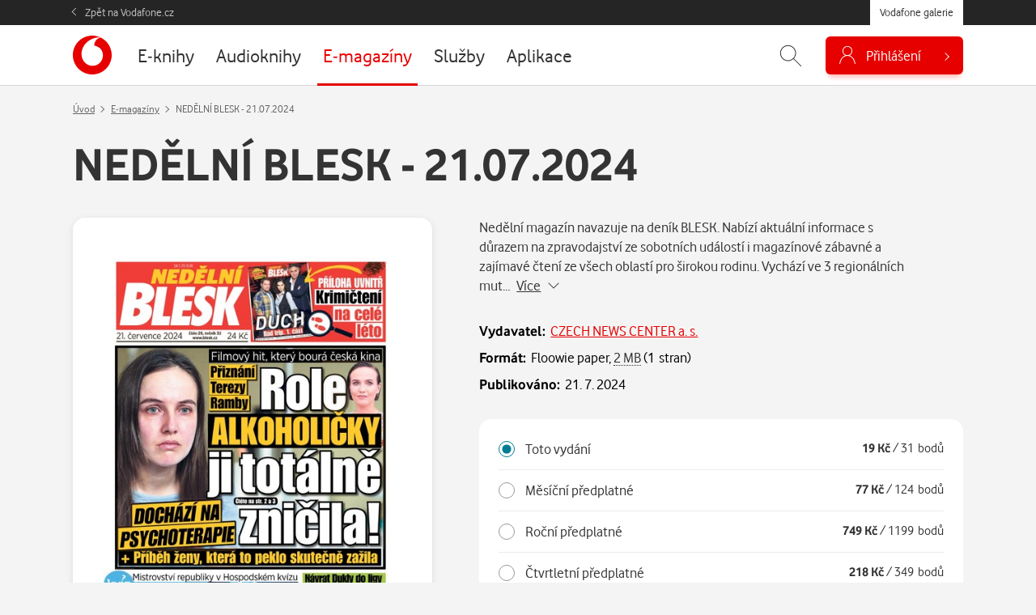

--- FILE ---
content_type: text/html; charset=UTF-8
request_url: https://galerie.vodafone.cz/detail/floowie_pu/570420/1043_nedelni-blesk-21-07-2024
body_size: 18671
content:

<!DOCTYPE html>
<html lang="cs">
	<head><meta charset="UTF-8">
		<meta name="viewport" content="width=device-width, minimum-scale=1, initial-scale=1, viewport-fit=cover">
		<meta name="description" content="Nedělní magazín navazuje na deník BLESK. Nabízí aktuální informace s důrazem na zpravodajství ze sobotních událostí i magazínové zábavné a zajímavé čtení ze všech oblastí pro širokou rodinu. Vychází v...">
		
									
				<title>NEDĚLNÍ BLESK - 21.07.2024 — Vodafone galerie</title>

				<meta name="google-site-verification" content="0Ucc5Vc4toa8jATulF1v4dNTTVBE9b1gkDFz3xke480">

		<!-- favicons -->
		<link rel="apple-touch-icon" sizes="57x57" href="/assets/favicon/apple-icon-57x57.png">
		<link rel="apple-touch-icon" sizes="60x60" href="/assets/favicon/apple-icon-60x60.png">
		<link rel="apple-touch-icon" sizes="72x72" href="/assets/favicon/apple-icon-72x72.png">
		<link rel="apple-touch-icon" sizes="76x76" href="/assets/favicon/apple-icon-76x76.png">
		<link rel="apple-touch-icon" sizes="114x114" href="/assets/favicon/apple-icon-114x114.png">
		<link rel="apple-touch-icon" sizes="120x120" href="/assets/favicon/apple-icon-120x120.png">
		<link rel="apple-touch-icon" sizes="144x144" href="/assets/favicon/apple-icon-144x144.png">
		<link rel="apple-touch-icon" sizes="152x152" href="/assets/favicon/apple-icon-152x152.png">
		<link rel="apple-touch-icon" sizes="180x180" href="/assets/favicon/apple-icon-180x180.png">
		<link rel="icon" type="image/png" sizes="192x192"  href="/assets/favicon/android-icon-192x192.png">
		<link rel="icon" type="image/png" sizes="32x32" href="/assets/favicon/favicon-32x32.png">
		<link rel="icon" type="image/png" sizes="96x96" href="/assets/favicon/favicon-96x96.png">
		<link rel="icon" type="image/png" sizes="16x16" href="/assets/favicon/favicon-16x16.png">
		<link rel="manifest" href="/assets/favicon/manifest.json">
		<link rel="canonical" href="http://galerie.vodafone.cz/detail/floowie_pu/570420/1043_nedelni-blesk-21-07-2024">
		<meta property="og:image" content="/assets/favicon/app_icon_144.png">
		<meta name="msapplication-TileColor" content="#ffffff">
		<meta name="msapplication-TileImage" content="/assets/favicon/app_icon_144.png">
		<meta name="theme-color" content="#ffffff">
		<meta name="application-name" content="Vodafone galerie">
		
		<!-- socials -->
		<meta property="og:title" content="NEDĚLNÍ BLESK - 21.07.2024 — Vodafone galerie">
		<meta property="og:description" content="Nedělní magazín navazuje na deník BLESK. Nabízí aktuální informace s důrazem na zpravodajství ze sobotních událostí i magazínové zábavné a zajímavé čtení ze všech oblastí pro širokou rodinu. Vychází v...">
		<meta property="og:type" content="website">
		<meta property="og:url" content="https://galerie.vodafone.cz/">
		<meta property="og:site_name" content="Vodafone galerie">
		<meta property="og:image" content="https://covers.digitania.eu/000/570/420/570420.jpg">

		<!-- styles -->
		<link href="/assets/css/main.min.css?v=1762247246" rel="stylesheet" type="text/css" />

		
		<!-- scripts -->
		
	

	<script language="JavaScript" type="text/javascript" src="//www.vodafone.cz/public/omniture/s_code.js"></script>
	<script language="JavaScript" type="text/javascript"><!--
		function omnitre_init_base_vars(){
			if (typeof s === 'undefined') {
				console.log("omniture object is undefined - not using omniture stats");
				return;
			}
			// base variables
			s.channel = 'galery';
			s.hier1="D=pageName";
			
			s.prop5="sales"; // default
			s.prop5="sales:product detail"; // redefines prop5
				s.events="prodView,event2";
				s.products="floowie;pu/570420/1043|nedelni-blesk-21-07-2024";
								s.pageName = "galery:floowie:detail";
						s.prop7="logged out";

			// call
			var s_code=s.t();
		}
		
		if (typeof s === 'undefined') {
			document.write(
				'<script src="//www.vodafone.cz/public/omniture/s_code.js" type="text/javascript" onload="omnitre_init_base_vars()"><\/script>');
		} else {
			omnitre_init_base_vars();
		};
		// async definitions
		function omniture_reset_s(){
			s.pageName="galery:"  // prefix should stay everytime
			delete s.events; // used on different palces but default is empty
			delete s.products; // used on detail
			delete s.pageType; // used on error pages
			delete s.pageName; // used on error pages

			delete s.prop1;  // search phrase
			delete s.prop2;  // search result count
			delete s.prop3;  // search source
			delete s.prop4;  // search kind
			s.prop5="sales";  //default is sales
			// delete s.prop6;
			// delete s.prop7;  // never change this
			// delete s.prop8;
			// delete s.prop9;

			// delete s.prop10;
			// delete s.prop11;
			// delete s.prop12;
			// delete s.prop13;
			// delete s.prop14;
			// delete s.prop15;
			// delete s.prop16;
			// delete s.prop17;
			// delete s.prop18;
			// OndraK: prop19 zrušen, #32841
			// delete s.prop19;  //product name on detail

			// delete s.prop20;
			// delete s.prop21;
			// delete s.prop22;
			// delete s.prop23;
			// delete s.prop24;
			// delete s.prop25;
			// delete s.prop26;
			// delete s.prop27;
			// delete s.prop28;
			// delete s.prop29;

			// delete s.prop30;
			// delete s.prop31;
			// delete s.prop32;
			// delete s.prop33;
			// delete s.prop34;
			// delete s.prop35;
			// delete s.prop36;
			// delete s.prop37;
			// delete s.prop38;
			// delete s.prop39;

			// delete s.prop40;
			delete s.prop41;
			// delete s.prop42;
			// delete s.prop43;
			// delete s.prop44;
			// delete s.prop45;
			delete s.prop46; // user hash on login
			// delete s.prop47;
			// delete s.prop48;
			// delete s.prop49;

			// delete s.prop50;
			// delete s.prop51;
			// delete s.prop52;
			// delete s.prop53;
			// delete s.prop54;
			// delete s.prop55;
			// delete s.prop56;
			// delete s.prop57;
			// delete s.prop58;
			// delete s.prop59;

			delete s.eVar18;		// online sale (transaction)
			delete s.eVar19;		// transaction
			delete s.eVar20;		// eShop:CheckoutForm
			delete s.eVar21;		// retention: nákup stávajícího zákazníka
			delete s.eVar41;		// payment type

			delete s.list2;		// list of errors

			delete s.purchaseID;	// order id
		}

		function omniture_virtual_page(pageName, s_attrs){
			console.log("Omniture js " + pageName + " !!!!!");
			omniture_reset_s();
			Object.keys(s_attrs).forEach(function(key) {
				s[key] = s_attrs[key];
			})
			s.pageName = "galery:" + pageName; // prefix should stay everytime
			s.t();
		}

		function omniture_products(item, hide_price)
		{
			hide_price = (typeof hide_price !== "undefined") ? hide_price : false;
			var price = hide_price ? 0 : (item.dataset.currency == "czk" ? item.dataset.czk : item.dataset.pt);
			var parts = ["galery", omniture_item_id(item), 1, price]
			if (item.dataset.currency == "credit") {
				parts.push("event117=" + item.dataset.pt);
			}
			return parts.join(";");
		}

		function omniture_first_cart_item(item)
		{
			try {
				omniture_virtual_page(omniture_item_page(item), {
						"events": "scOpen,scAdd",
						"products": ["", omniture_item_id(item)].join(";")
						});
			}
			catch(err) {
				console.log("OMNITURE_FIRST_CART_ITEM FAILED");
				console.log(err);
			}
		}

		function omniture_item_id(item)
		{
			return item.dataset.provider + "_" + item.dataset.id + "|" + item.dataset.seo;
		}

		function omniture_item_page(item)
		{
			return [item.dataset.provider, item.dataset.category, item.dataset.seo];
		}

		function omniture_login(u_hash)
		{
			try {
				s.prop7 = "logged in";
				omniture_virtual_page("logged-in", {
						"prop46": u_hash,
						"events": "event6"
						})
			}
			catch(err) {
				console.log(err);
				console.log("OMNITURE_LOGIN FAILED!");
			}
		};

		function omniture_payment_error(item)
		{
			try {
				omniture_virtual_page(omniture_item_page(item), {
						"events": "event11",
						"eVar20": "eShop:CheckoutForm",
						"list2": [].join(",")
						});
			}
			catch(err) {
				console.log("OMNITURE_PAYMENT_ERROR FAILED!");
				console.log(err);
			}
		}

		function omniture_start_checkout(item)
		{
			try {
				omniture_virtual_page(omniture_item_page(item), {
						"events": "scCheckout,event7",
						"eVar18": "online sale(transaction)",
						"eVar19": "transaction",
						"eVar20": "eShop:CheckoutForm",
						"products": omniture_products(item)
						});
			}
			catch(err) {
				console.log("OMNITURE_START_CHECKOUT FAILED");
				console.log(err);
			}
		}

		function omniture_payment_successful(order_id, provider)
		{
			try {
				var buy = document.getElementById("buy");
				var buy_btn = document.getElementById(buy.dataset.btn);
				var currency = buy_btn.dataset.currency || buy.dataset.currency;
				var price = currency == "credit" ? buy_btn.dataset.pt : buy_btn.dataset[currency];

				var events = "purchase,event8,event10";
								var periodic = provider === "services";
				if (currency == "credit") {
					if (periodic) {
						events += ",event118=" + price;
					}
					else {
						events += ",event117";
					}
				}
				else if (periodic) {
					events += ",event17=" + price;
				}

				omniture_virtual_page(omniture_item_page(buy_btn), {
						"events": events,
						"eVar18": "online sale(transaction)",
						"eVar19": "transaction",
						"eVar20": "eShop:CheckoutForm",
						"eVar21": "retention",
						"purchaseID": "GA" + order_id,
						"prop41": "standard:" + currency,
						"products": omniture_products(buy_btn, currency == "credit")
						});
			}
			catch(err) {
				console.log("OMNITURE_PAYMENT_SUCCESSFUL FAILED!");
				console.log(err);
			}
		}

		function omniture_payment_unsuccessful(ev)
		{
			try {
				var buy_btn = document.getElementById(document.getElementById("buy").dataset.btn);
				var currency_btn = ev.currentTarget;
				var currency = ( currency_btn.dataset.currency ? currency_btn.dataset.currency : buy.dataset.currency );

				omniture_virtual_page(omniture_item_page(buy_btn), {
						"events": "event28",
						"prop41": "standard:" + currency,
						"eVar21": "retention"
						});
			}
			catch(err) {
				console.log("OMNITURE_PAYMENT_UNSUCCESSFUL FAILED!");
				console.log(err);
			}
		}

		
	// TODO create other functions like login fo other async popups
	// DONT FORGET TO EDIT RESET FUNCTION ON PROPS YOU USED


	//--></script>
	<noscript>
		<a href="http://www.omniture.com" title="Web Analytics">
			<img src="http://swa.vodafone.cz/b/ss/vodaczproddevaligned,vodaczprod/10/JS-1.6.4-NS/0?pageName="
			height="1" width="1" border="0" alt="" />
		</a>
	</noscript>


					<link href="/assets/css/vendor/smartbanner.min.css" rel="stylesheet" type="text/css">
<script type="text/javascript" src="/assets/js/vendor/smartbanner.min.js"></script>

<!-- smartbanner configuration -->
<meta name="smartbanner:title" content="Vodafone galerie">
<meta name="smartbanner:author" content="vf.cz.group">
<meta name="smartbanner:price" content="Zdarma">
<meta name="smartbanner:price-suffix-apple" content=" - na App Store">
<meta name="smartbanner:price-suffix-google" content=" - na Google Play">
<meta name="smartbanner:icon-apple" content="https://vodafone.jindra.mopa.cz/assets/img/app/icon.png">
<meta name="smartbanner:icon-google" content="https://vodafone.jindra.mopa.cz/assets/img/app/icon.png">
<meta name="smartbanner:button" content="Instalovat">
<meta name="smartbanner:button-url-apple" content="https://apps.apple.com/cz/app/vodafone-galerie/id924042913">
<meta name="smartbanner:button-url-google" content="https://play.google.com/store/apps/details?id=cz.vodafone.galerie">
<meta name="smartbanner:enabled-platforms" content="android,ios">
<meta name="smartbanner:close-label" content="Close">
<!-- / smartbanner configuration -->


					</head>

	<body class="  " data-credits="0">
					<div class="messages__flash js--messages__flash">
    </div>

<div class="theader">
    <div class="container">
        <a href="https://www.vodafone.cz/" class="theader__link">Zpět na Vodafone.cz</a>
        <a href="https://galerie.vodafone.cz/" class="theader__btn">Vodafone galerie</a>
    </div>
</div>


<header class="header">
    <div class="container">
                <a class="header__logo" href="/" role="banner" aria-label="Logo">
                        <svg aria-labelledby="logo-vodafone-title" width="48" height="48" fill="currentColor"><use xlink:href="#logo-vodafone"></use></svg>
                                </a>
        

                        
                                                                                                                                                                                                                                                                                                                                                                                                                                                                                                                                                                                                                                                                                                                                                                                                                                                                                                                                                                                                                                                                                                                                                                        
        <nav class="header__nav">
            <ul>
                                    <li class="nav__item ">
                                                                        <a href="/category/ebooks_22-e-knihy">
                            <span>E-knihy</span>
                        </a>
                    </li>
                                    <li class="nav__item ">
                                                                        <a href="/category/bupabooks_0-audioknihy">
                            <span>Audioknihy</span>
                        </a>
                    </li>
                                    <li class="nav__item is--active">
                                                                        <a href="/category/floowie_0-e-magaziny">
                            <span>E-magazíny</span>
                        </a>
                    </li>
                                    <li class="nav__item ">
                                                                                                                            <a href="/subhp/services_4392-sluzby">
                            <span>Služby</span>
                        </a>
                    </li>
                                    <li class="nav__item ">
                                                                        <a href="/category/apps_1-aplikace">
                            <span>Aplikace</span>
                        </a>
                    </li>
                            </ul>
        </nav>
        

        <div class="header__control">
                                    

                        <div id="header_search" class="header__search">
                <form class="container" action="/hledani" method="get" autocomplete="off">
                    <input name="q"
                           placeholder="Zadejte, co hledáte..."
                           id="js-hint-input"
                           type="text"
                           required
                           autocomplete="false" />
                    <button type="submit" class="control__icon" aria-label="Hledat">
                                                <svg aria-hidden="true" fill="currentColor" class="ico--search"><use xlink:href="#icon-search"></use></svg>
                                            </button>
                    <div id="js-hint-container" class="hint--empty"></div>
                </form>
                <button type="button"
                        class="control__icon js-search-toggle"
                        aria-expanded="false"
                        aria-controls="header_search"
                        aria-label="Zobrazit hledání">
                                        <svg aria-hidden="true" fill="currentColor" class="ico--search"><use xlink:href="#icon-search"></use></svg>
                                    </button>
            </div>
            

                        <div class="dropdown dropdown--login">
                
                                        <button class="button--login js-need-login" type="button" aria-expanded="false">
                                                <svg aria-hidden="true" fill="currentColor" class="ico--login"><use xlink:href="#icon-user"></use></svg>
                                                <span>Přihlášení</span>
                    </button>
                    
                            </div>
        </div>
        
    </div>
</header>


<div class="mobile-nav__wrap">
    <nav class="mobile-nav">
        <ul class="mobile-nav__list">
                            <li class="nav__item ">
                                                            <a href="/category/ebooks_22-e-knihy">
                        <span>E-knihy</span>
                    </a>
                </li>
                            <li class="nav__item ">
                                                            <a href="/category/bupabooks_0-audioknihy">
                        <span>Audioknihy</span>
                    </a>
                </li>
                            <li class="nav__item is--active">
                                                            <a href="/category/floowie_0-e-magaziny">
                        <span>E-magazíny</span>
                    </a>
                </li>
                            <li class="nav__item ">
                                                                                                        <a href="/subhp/services_4392-sluzby">
                        <span>Služby</span>
                    </a>
                </li>
                            <li class="nav__item ">
                                                            <a href="/category/apps_1-aplikace">
                        <span>Aplikace</span>
                    </a>
                </li>
                    </ul>
    </nav>
</div>
		
		
  <main class="section section--breadcrumb js--detail--product" role="main" aria-label="Hlavní obsah">
    <div class="container">
                  <script type="application/ld+json">
{
  "@context": "http://schema.org",
  "@type": "BreadcrumbList",
  "itemListElement": [
    {
      "@type": "ListItem",
      "position": 1,
      "item": {
        "@id": "https://galerie.vodafone.cz/",
        "name": "Úvod"
      }
    },
        {
      "@type": "ListItem",
      "position": 2,
      "item": {
        "@id": "https://galerie.vodafone.cz/category/floowie_0-e-magaziny",
        "name": "E-magazíny"
      }
    },        {
      "@type": "ListItem",
      "position": 3,
      "item": {
        "@id": "/detail/floowie_pu/570420/1043_nedelni-blesk-21-07-2024",
        "name": "NEDĚLNÍ BLESK - 21.07.2024"
      }
    }      ]
}
</script>

<nav aria-label="breadcrumb" class="breadcrumb">
			<ol class="breadcrumb__list">
			<li class="breadcrumb__item">
				<a href="/">Úvod</a>
			</li>
							<li class="breadcrumb__item" >
																	<a href="/category/floowie_0-e-magaziny">E-magazíny</a>
									</li>
							<li class="breadcrumb__item" aria-current="location">
											NEDĚLNÍ BLESK - 21.07.2024
									</li>
					</ol>
	</nav>      

      
            <h1 class="detail__heading">NEDĚLNÍ BLESK - 21.07.2024</h1>
      


      <div class="row">
        
                <div class="col-md-5">
                    <div class="detail__cover">
                        <img 
							src="/im/pdfcover/437/0/000/570/420/570420.jpg"
              srcset="/im/pdfcover/437/0/000/570/420/570420.jpg, /im/pdfcover/874/0/000/570/420/570420.jpg 2x"
              onerror="this.src='/assets/img/empty.png';this.srcset='/assets/img/empty.png';this.onerror=null;" 
              alt="NEDĚLNÍ BLESK - 21.07.2024"
            >
          </div>
                  </div>
        


                <div class="col-md-7 col--detail-right">
					
					                      <p class="detail__description description--perex">Nedělní magazín navazuje na deník BLESK. Nabízí aktuální informace s důrazem na zpravodajství ze sobotních událostí i magazínové zábavné a zajímavé čtení ze všech oblastí pro širokou rodinu. Vychází ve 3 regionálních mut&hellip;&nbsp; 
              <a href="#detail_desc" class="link link--dark js-goto" data-to="#detail_desc">
                <span>Více</span>
                <svg aria-hidden="true" fill="currentColor" width="14" height="14" class="icon icon--right"><use xlink:href="#icon-chevron-down"></use></svg>
              </a>
            </p>
                    

										<dl class="detail__info">
													<dt>Vydavatel:</dt>
							<dd>
																	<a href="/hledani/floowie?c_type=floowie&amp;q=CZECH NEWS CENTER a. s.">CZECH NEWS CENTER a. s.</a>
															</dd>
																			<dt>Formát:</dt>
							<dd>
								Floowie paper, <span class="link link--dark link--help" data-bs-toggle="tooltip" data-placement="top" title="Přesná velikost se může mírně lišit dle využívaného zařízení."><span>2 MB</span></span> (1&nbsp;stran)
							</dd>
																			<dt>Publikováno:</dt>
							<dd>21. 7. 2024</dd>
											</dl>
					

																





  






		

	<div class="box box--prepaid">
		<div class="detail__prepaid js--prepaid-switcher">
			<form id="enrich_add2cart">
																						<label class="prepaid-row" for="price0">
					<div class="prepaid-row__input">
						<input checked type="radio"
								id="price0"
								class="form-check-input"
								value="0"
								name="price"
								data-content_type="emag_publication"
								data-id="pu/570420/1043"
								data-provider="floowie"
								data-pt="31"
								data-czk="19"
								data-category="neznama_kategorie"
								data-seo="nedelni-blesk-21-07-2024"
															>
					</div>
					<div class="prepaid-row__name">
													Toto vydání
											</div>
					<div class="prepaid-row__price">
						<strong>19&nbsp;Kč</strong> /
						<span class=" disabled" title="Nemáte dostatečný počet bodů" data-value="31">
							31&nbsp;bodů
						</span>
					</div>
				</label>
			
																																																		
					
															<label class="prepaid-row" for="price1">
						<div class="prepaid-row__input">
							<input type="radio"
								id="price1"
								class="form-check-input"
								value="1"
								name="price"
								data-content_type="emag_prepaid"
								data-id="pp/919/1043"
								data-provider="floowie"
								data-pt="124"
								data-czk="77"
								data-category="neznama_kategorie"
								data-seo="nedelni-blesk-21-07-2024"
							>
						</div>
						<div class="prepaid-row__name">
							Měsíční předplatné &nbsp;
						</div>
						<div class="prepaid-row__price">
							<strong>77&nbsp;Kč</strong> /
							<span class=" disabled" title="Nemáte dostatečný počet bodů" data-value="124">
								124&nbsp;bodů
							</span>
						</div>
					</label>
																																																							
					
															<label class="prepaid-row" for="price2">
						<div class="prepaid-row__input">
							<input type="radio"
								id="price2"
								class="form-check-input"
								value="2"
								name="price"
								data-content_type="emag_prepaid"
								data-id="pp/920/1043"
								data-provider="floowie"
								data-pt="1199"
								data-czk="749"
								data-category="neznama_kategorie"
								data-seo="nedelni-blesk-21-07-2024"
							>
						</div>
						<div class="prepaid-row__name">
							Roční předplatné &nbsp;
						</div>
						<div class="prepaid-row__price">
							<strong>749&nbsp;Kč</strong> /
							<span class=" disabled" title="Nemáte dostatečný počet bodů" data-value="1199">
								1199&nbsp;bodů
							</span>
						</div>
					</label>
																																																							
					
															<label class="prepaid-row" for="price3">
						<div class="prepaid-row__input">
							<input type="radio"
								id="price3"
								class="form-check-input"
								value="3"
								name="price"
								data-content_type="emag_prepaid"
								data-id="pp/1233/1043"
								data-provider="floowie"
								data-pt="349"
								data-czk="218"
								data-category="neznama_kategorie"
								data-seo="nedelni-blesk-21-07-2024"
							>
						</div>
						<div class="prepaid-row__name">
							Čtvrtletní předplatné &nbsp;
						</div>
						<div class="prepaid-row__price">
							<strong>218&nbsp;Kč</strong> /
							<span class=" disabled" title="Nemáte dostatečný počet bodů" data-value="349">
								349&nbsp;bodů
							</span>
						</div>
					</label>
																																																							
					
															<label class="prepaid-row" for="price4">
						<div class="prepaid-row__input">
							<input type="radio"
								id="price4"
								class="form-check-input"
								value="4"
								name="price"
								data-content_type="emag_prepaid"
								data-id="pp/1234/1043"
								data-provider="floowie"
								data-pt="650"
								data-czk="406"
								data-category="neznama_kategorie"
								data-seo="nedelni-blesk-21-07-2024"
							>
						</div>
						<div class="prepaid-row__name">
							Půlroční předplatné &nbsp;
						</div>
						<div class="prepaid-row__price">
							<strong>406&nbsp;Kč</strong> /
							<span class=" disabled" title="Nemáte dostatečný počet bodů" data-value="650">
								650&nbsp;bodů
							</span>
						</div>
					</label>
												</form>
		</div>

											<div class="detail__prepaid-buttons">
				<button	type="button"
										id="p_pu_570420_1043"
					class="button button--big add2cart buy-action"
					data-content_type="emag_publication"
					data-id="pu/570420/1043"
					data-provider="floowie"
					data-pt="31"
					data-czk="19"
					data-category="neznama_kategorie"
					data-seo="nedelni-blesk-21-07-2024"
									>
					Koupit
				</button>
				<input type="hidden" value="true" name="is_detail" id="is_detail">
<script>
	document.addEventListener('DOMContentLoaded', () => {
		let btn = document.querySelector('#p_pu_570420_1043');
		if(btn && window.location.href.search("[?&]detail_buyp_pu_570420_1043") != -1) {
			setTimeout(() => { 
				// STv, LTv ma detail v popupu ...
				var btnDetailPopup = document.querySelector('[data-bs-target="#detail_' + pu_570420_1043+ '"]');
				if (btnDetailPopup){
					btnDetailPopup.click();
				}
				btn.click();
							}, 10);
		}
	});
</script>

				<button type="button" data-bs-toggle="tooltip" data-placement="top" data-html="true" class="link link--help link--green" title="Žádné zbytečné čekání! Okamžitě po zaplacení čtěte ve vašem telefonu, tabletu či počítači.">
					<span>Ihned <strong>ke čtení</strong></span>
				</button>
			</div>
			</div>


		<div class="detail__prepaid-buttons">
		
		<div class="detail__prepaid-buttons">
							<a href='/stahni/floowie/pu%2F570420%2F1043/?details={"format":"html"}'
					target="_blank"
					class="button button--big button--green consume-item js--consume-item mb-2 hidden "
					data-id="pu/570420/1043"
					data-provider="floowie"
				>Číst<span class="ios-only android-only">&nbsp;na webu</span></a> 						<a href="https://play.google.com/store/apps/details?id=cz.vodafone.galerie"
				target="_blank"
				class="button button--big button--green consume-item js--consume-item android-only mb-2 hidden "
				data-id="pu/570420/1043"
				data-provider="floowie"
			>Číst<span>&nbsp;v aplikaci</span></a>
			<a href="https://itunes.apple.com/cz/app/floowie-edice-vodafone/id924042913?mt=8"
				target="_blank"
				class="button button--big button--green consume-item js--consume-item ios-only mb-2 hidden "
				data-id="pu/570420/1043"
				data-provider="floowie"
			>Číst<span>&nbsp;v aplikaci</span></a>
		</div>

	






		

          
										

															

																			

																				

															

															
				</div>
        
      </div>

    </div>
  </main>





        <section class="section mt-0" aria-labelledby="heading-desc">
      <h2 class="visually-hidden" id="detail_desc">Popis</h2>

      <div class="container">
        <div class="detail__description">
          <div class="desc">
  <div id="js-desc">
    <p>Nedělní magazín navazuje na deník BLESK. Nabízí aktuální informace s důrazem na zpravodajství ze sobotních událostí i magazínové zábavné a zajímavé čtení ze všech oblastí pro širokou rodinu. Vychází ve 3 regionálních mutacích (Čechy, Morava – jih, Morava – sever).</p>
  </div>
	<button type="button" id="js-desc-btn" class="link link--desc link--dark" aria-control="js-desc">
		<span>Zobrazit více</span>
		<svg aria-hidden="true" fill="currentColor" width="14" height="14" class="icon icon--right"><use xlink:href="#icon-chevron-down"></use></svg>
	</button>
</div>        </div>
      </div>
    </section>
    

			

        <section class="section section--carousel mt-0" aria-labelledby="heading-related">
      <h2 class="text-center" id="heading-related">Další vydání</h2>

      <div class="carousel mb-5">
        <div class="container">
          <div class="owl-carousel carousel--cards">
                          	
			


<article class="card ">

			

		<a class="card__cover cover--emag" href="/detail/floowie_pu/592212/1043_nedelni-blesk-11-01-2026">
		<img 
			class="owl-lazy" 
			src="/im/pdfcover/228/0/000/592/212/592212.jpg" 
			data-src="/im/pdfcover/228/0/000/592/212/592212.jpg" 
			data-src-retina="/im/pdfcover/456/0/000/592/212/592212.jpg"
			onerror="this.onerror=null;this.src='/assets/img/empty.png'" 
			alt="NEDĚLNÍ BLESK - 11.01.2026"
		>
	</a>
	

		<div class="card__body">

						

				<h3 class="card__heading " title="NEDĚLNÍ BLESK - 11.01.2026">
			<a href="/detail/floowie_pu/592212/1043_nedelni-blesk-11.01.2026">
				NEDĚLNÍ BLESK - 11.01.2026
			</a>
		</h3>
		

				
						


																			
					<div class="card__price">
																						<small class="card__price-from">Od</small>
																			<strong>19&nbsp;Kč </strong>
												<small class="disabled" title='Nemáte dostatečný bodový kredit' data-value="31">/ <small class="card__price-from">od</small>31&nbsp;bodů</small>
												</div>
				
	</div>
	

		<div class="card__footer">

							<div class="col--button">
									<a href="/detail/floowie_pu/592212/1043_nedelni-blesk-11.01.2026" class="button">Detail</a>
							</div>
				

					
		
	</div>
		
</article>
                          	
			


<article class="card ">

			

		<a class="card__cover cover--emag" href="/detail/floowie_pu/591958/1043_nedelni-blesk-04-01-2026">
		<img 
			class="owl-lazy" 
			src="/im/pdfcover/228/0/000/591/958/591958.jpg" 
			data-src="/im/pdfcover/228/0/000/591/958/591958.jpg" 
			data-src-retina="/im/pdfcover/456/0/000/591/958/591958.jpg"
			onerror="this.onerror=null;this.src='/assets/img/empty.png'" 
			alt="NEDĚLNÍ BLESK - 04.01.2026"
		>
	</a>
	

		<div class="card__body">

						

				<h3 class="card__heading " title="NEDĚLNÍ BLESK - 04.01.2026">
			<a href="/detail/floowie_pu/591958/1043_nedelni-blesk-04.01.2026">
				NEDĚLNÍ BLESK - 04.01.2026
			</a>
		</h3>
		

				
						


																			
					<div class="card__price">
																						<small class="card__price-from">Od</small>
																			<strong>19&nbsp;Kč </strong>
												<small class="disabled" title='Nemáte dostatečný bodový kredit' data-value="31">/ <small class="card__price-from">od</small>31&nbsp;bodů</small>
												</div>
				
	</div>
	

		<div class="card__footer">

							<div class="col--button">
									<a href="/detail/floowie_pu/591958/1043_nedelni-blesk-04.01.2026" class="button">Detail</a>
							</div>
				

					
		
	</div>
		
</article>
                          	
			


<article class="card ">

			

		<a class="card__cover cover--emag" href="/detail/floowie_pu/591754/1043_nedelni-blesk-28-12-2025">
		<img 
			class="owl-lazy" 
			src="/im/pdfcover/228/0/000/591/754/591754.jpg" 
			data-src="/im/pdfcover/228/0/000/591/754/591754.jpg" 
			data-src-retina="/im/pdfcover/456/0/000/591/754/591754.jpg"
			onerror="this.onerror=null;this.src='/assets/img/empty.png'" 
			alt="NEDĚLNÍ BLESK - 28.12.2025"
		>
	</a>
	

		<div class="card__body">

						

				<h3 class="card__heading " title="NEDĚLNÍ BLESK - 28.12.2025">
			<a href="/detail/floowie_pu/591754/1043_nedelni-blesk-28.12.2025">
				NEDĚLNÍ BLESK - 28.12.2025
			</a>
		</h3>
		

				
						


																			
					<div class="card__price">
																						<small class="card__price-from">Od</small>
																			<strong>19&nbsp;Kč </strong>
												<small class="disabled" title='Nemáte dostatečný bodový kredit' data-value="31">/ <small class="card__price-from">od</small>31&nbsp;bodů</small>
												</div>
				
	</div>
	

		<div class="card__footer">

							<div class="col--button">
									<a href="/detail/floowie_pu/591754/1043_nedelni-blesk-28.12.2025" class="button">Detail</a>
							</div>
				

					
		
	</div>
		
</article>
                          	
			


<article class="card ">

			

		<a class="card__cover cover--emag" href="/detail/floowie_pu/591642/1043_nedelni-blesk-21-12-2025">
		<img 
			class="owl-lazy" 
			src="/im/pdfcover/228/0/000/591/642/591642.jpg" 
			data-src="/im/pdfcover/228/0/000/591/642/591642.jpg" 
			data-src-retina="/im/pdfcover/456/0/000/591/642/591642.jpg"
			onerror="this.onerror=null;this.src='/assets/img/empty.png'" 
			alt="NEDĚLNÍ BLESK - 21.12.2025"
		>
	</a>
	

		<div class="card__body">

						

				<h3 class="card__heading " title="NEDĚLNÍ BLESK - 21.12.2025">
			<a href="/detail/floowie_pu/591642/1043_nedelni-blesk-21.12.2025">
				NEDĚLNÍ BLESK - 21.12.2025
			</a>
		</h3>
		

				
						


																			
					<div class="card__price">
																						<small class="card__price-from">Od</small>
																			<strong>19&nbsp;Kč </strong>
												<small class="disabled" title='Nemáte dostatečný bodový kredit' data-value="31">/ <small class="card__price-from">od</small>31&nbsp;bodů</small>
												</div>
				
	</div>
	

		<div class="card__footer">

							<div class="col--button">
									<a href="/detail/floowie_pu/591642/1043_nedelni-blesk-21.12.2025" class="button">Detail</a>
							</div>
				

					
		
	</div>
		
</article>
                          	
			


<article class="card ">

			

		<a class="card__cover cover--emag" href="/detail/floowie_pu/591360/1043_nedelni-blesk-14-12-2025">
		<img 
			class="owl-lazy" 
			src="/im/pdfcover/228/0/000/591/360/591360.jpg" 
			data-src="/im/pdfcover/228/0/000/591/360/591360.jpg" 
			data-src-retina="/im/pdfcover/456/0/000/591/360/591360.jpg"
			onerror="this.onerror=null;this.src='/assets/img/empty.png'" 
			alt="NEDĚLNÍ BLESK - 14.12.2025"
		>
	</a>
	

		<div class="card__body">

						

				<h3 class="card__heading " title="NEDĚLNÍ BLESK - 14.12.2025">
			<a href="/detail/floowie_pu/591360/1043_nedelni-blesk-14.12.2025">
				NEDĚLNÍ BLESK - 14.12.2025
			</a>
		</h3>
		

				
						


																			
					<div class="card__price">
																						<small class="card__price-from">Od</small>
																			<strong>19&nbsp;Kč </strong>
												<small class="disabled" title='Nemáte dostatečný bodový kredit' data-value="31">/ <small class="card__price-from">od</small>31&nbsp;bodů</small>
												</div>
				
	</div>
	

		<div class="card__footer">

							<div class="col--button">
									<a href="/detail/floowie_pu/591360/1043_nedelni-blesk-14.12.2025" class="button">Detail</a>
							</div>
				

					
		
	</div>
		
</article>
                          	
			


<article class="card ">

			

		<a class="card__cover cover--emag" href="/detail/floowie_pu/591080/1043_nedelni-blesk-07-12-2025">
		<img 
			class="owl-lazy" 
			src="/im/pdfcover/228/0/000/591/080/591080.jpg" 
			data-src="/im/pdfcover/228/0/000/591/080/591080.jpg" 
			data-src-retina="/im/pdfcover/456/0/000/591/080/591080.jpg"
			onerror="this.onerror=null;this.src='/assets/img/empty.png'" 
			alt="NEDĚLNÍ BLESK - 07.12.2025"
		>
	</a>
	

		<div class="card__body">

						

				<h3 class="card__heading " title="NEDĚLNÍ BLESK - 07.12.2025">
			<a href="/detail/floowie_pu/591080/1043_nedelni-blesk-07.12.2025">
				NEDĚLNÍ BLESK - 07.12.2025
			</a>
		</h3>
		

				
						


																			
					<div class="card__price">
																						<small class="card__price-from">Od</small>
																			<strong>19&nbsp;Kč </strong>
												<small class="disabled" title='Nemáte dostatečný bodový kredit' data-value="31">/ <small class="card__price-from">od</small>31&nbsp;bodů</small>
												</div>
				
	</div>
	

		<div class="card__footer">

							<div class="col--button">
									<a href="/detail/floowie_pu/591080/1043_nedelni-blesk-07.12.2025" class="button">Detail</a>
							</div>
				

					
		
	</div>
		
</article>
                          	
			


<article class="card ">

			

		<a class="card__cover cover--emag" href="/detail/floowie_pu/590815/1043_nedelni-blesk-30-11-2025">
		<img 
			class="owl-lazy" 
			src="/im/pdfcover/228/0/000/590/815/590815.jpg" 
			data-src="/im/pdfcover/228/0/000/590/815/590815.jpg" 
			data-src-retina="/im/pdfcover/456/0/000/590/815/590815.jpg"
			onerror="this.onerror=null;this.src='/assets/img/empty.png'" 
			alt="NEDĚLNÍ BLESK - 30.11.2025"
		>
	</a>
	

		<div class="card__body">

						

				<h3 class="card__heading " title="NEDĚLNÍ BLESK - 30.11.2025">
			<a href="/detail/floowie_pu/590815/1043_nedelni-blesk-30.11.2025">
				NEDĚLNÍ BLESK - 30.11.2025
			</a>
		</h3>
		

				
						


																			
					<div class="card__price">
																						<small class="card__price-from">Od</small>
																			<strong>19&nbsp;Kč </strong>
												<small class="disabled" title='Nemáte dostatečný bodový kredit' data-value="31">/ <small class="card__price-from">od</small>31&nbsp;bodů</small>
												</div>
				
	</div>
	

		<div class="card__footer">

							<div class="col--button">
									<a href="/detail/floowie_pu/590815/1043_nedelni-blesk-30.11.2025" class="button">Detail</a>
							</div>
				

					
		
	</div>
		
</article>
                          	
			


<article class="card ">

			

		<a class="card__cover cover--emag" href="/detail/floowie_pu/590526/1043_nedelni-blesk-23-11-2025">
		<img 
			class="owl-lazy" 
			src="/im/pdfcover/228/0/000/590/526/590526.jpg" 
			data-src="/im/pdfcover/228/0/000/590/526/590526.jpg" 
			data-src-retina="/im/pdfcover/456/0/000/590/526/590526.jpg"
			onerror="this.onerror=null;this.src='/assets/img/empty.png'" 
			alt="NEDĚLNÍ BLESK - 23.11.2025"
		>
	</a>
	

		<div class="card__body">

						

				<h3 class="card__heading " title="NEDĚLNÍ BLESK - 23.11.2025">
			<a href="/detail/floowie_pu/590526/1043_nedelni-blesk-23.11.2025">
				NEDĚLNÍ BLESK - 23.11.2025
			</a>
		</h3>
		

				
						


																			
					<div class="card__price">
																						<small class="card__price-from">Od</small>
																			<strong>19&nbsp;Kč </strong>
												<small class="disabled" title='Nemáte dostatečný bodový kredit' data-value="31">/ <small class="card__price-from">od</small>31&nbsp;bodů</small>
												</div>
				
	</div>
	

		<div class="card__footer">

							<div class="col--button">
									<a href="/detail/floowie_pu/590526/1043_nedelni-blesk-23.11.2025" class="button">Detail</a>
							</div>
				

					
		
	</div>
		
</article>
                          	
			


<article class="card ">

			

		<a class="card__cover cover--emag" href="/detail/floowie_pu/590272/1043_nedelni-blesk-16-11-2025">
		<img 
			class="owl-lazy" 
			src="/im/pdfcover/228/0/000/590/272/590272.jpg" 
			data-src="/im/pdfcover/228/0/000/590/272/590272.jpg" 
			data-src-retina="/im/pdfcover/456/0/000/590/272/590272.jpg"
			onerror="this.onerror=null;this.src='/assets/img/empty.png'" 
			alt="NEDĚLNÍ BLESK - 16.11.2025"
		>
	</a>
	

		<div class="card__body">

						

				<h3 class="card__heading " title="NEDĚLNÍ BLESK - 16.11.2025">
			<a href="/detail/floowie_pu/590272/1043_nedelni-blesk-16.11.2025">
				NEDĚLNÍ BLESK - 16.11.2025
			</a>
		</h3>
		

				
						


																			
					<div class="card__price">
																						<small class="card__price-from">Od</small>
																			<strong>19&nbsp;Kč </strong>
												<small class="disabled" title='Nemáte dostatečný bodový kredit' data-value="31">/ <small class="card__price-from">od</small>31&nbsp;bodů</small>
												</div>
				
	</div>
	

		<div class="card__footer">

							<div class="col--button">
									<a href="/detail/floowie_pu/590272/1043_nedelni-blesk-16.11.2025" class="button">Detail</a>
							</div>
				

					
		
	</div>
		
</article>
                          	
			


<article class="card ">

			

		<a class="card__cover cover--emag" href="/detail/floowie_pu/589990/1043_nedelni-blesk-09-11-2025">
		<img 
			class="owl-lazy" 
			src="/im/pdfcover/228/0/000/589/990/589990.jpg" 
			data-src="/im/pdfcover/228/0/000/589/990/589990.jpg" 
			data-src-retina="/im/pdfcover/456/0/000/589/990/589990.jpg"
			onerror="this.onerror=null;this.src='/assets/img/empty.png'" 
			alt="NEDĚLNÍ BLESK - 09.11.2025"
		>
	</a>
	

		<div class="card__body">

						

				<h3 class="card__heading " title="NEDĚLNÍ BLESK - 09.11.2025">
			<a href="/detail/floowie_pu/589990/1043_nedelni-blesk-09.11.2025">
				NEDĚLNÍ BLESK - 09.11.2025
			</a>
		</h3>
		

				
						


																			
					<div class="card__price">
																						<small class="card__price-from">Od</small>
																			<strong>19&nbsp;Kč </strong>
												<small class="disabled" title='Nemáte dostatečný bodový kredit' data-value="31">/ <small class="card__price-from">od</small>31&nbsp;bodů</small>
												</div>
				
	</div>
	

		<div class="card__footer">

							<div class="col--button">
									<a href="/detail/floowie_pu/589990/1043_nedelni-blesk-09.11.2025" class="button">Detail</a>
							</div>
				

					
		
	</div>
		
</article>
                      </div>
        </div>
      </div>
    </section>
    

        <section class="section mt-0" aria-labelledby="heading-cat">
      <div class="container container--narrow">
        <h2 class="h3 text-center" id="heading-cat">Kategorie</h2>

        		  			  				  			  		                    <p class="text-center"><a class="link link--dark mx-2" href="/category/floowie_10-noviny"><span>Noviny</span></a></p>
              </div>
    </section>
    
  

    <section class="section mt-0" aria-labelledby="heading-faq">
    <div class="container container--narrow">
      <h2 class="text-center" id="heading-faq">Často kladené dotazy</h2>

      
      <div class="faq" id="faq">

			
		<div class="faq__item">
			<h3 class="faq__heading" id="heading-emag">
				<button class="faq__button collapsed" type="button" data-bs-toggle="collapse" data-bs-target="#emag" aria-expanded="true" aria-controls="emag">
					Jak si přečíst e-magazín?
				</button>
			</h3>
			<div id="emag" class="faq__collapse collapse" aria-labelledby="heading-emag" data-bs-parent="#faq">
				<div class="faq__body">
											<p class="mb-4">E-magazíny můžete číst přímo po rozkliknutí online v naší HTML5 čtečce, a to jak v počítači, tak na mobilu. Pro offline čtení na mobilních zařízení (Android, iOS) můžete využít aplikaci <a href="/detail/apps_52730_vodafone-galerie">Vodafone Galerie</a>, kterou si můžete zdarma stáhnout v kategorii <a href="/category/apps_1-Aplikace">Aplikace</a>. Tato aplikace je přímo vázána na telefonní číslo a heslo, pod kterým jste si e-magazín zakoupili. Jakmile se do aplikace přihlásíte, uvidíte přehledný seznam již zakoupených e-magazínů.</p>
											<a href="/detail/floowie_pu/0/892_metro" class="button">Vyzkoušejte čtení třeba s deníkem METRO</a>
									</div>
			</div>
		</div>
	
</div>    </div>
  </section>
  


		<footer class="footer" role="contentinfo">
    <h2 class="visually-hidden">Patička webu</h2>

    <div class="container">
            	<svg class="footer__logo" aria-labelledby="logo-vodafone-title" width="48" height="48" aria-hidden="true" fill="currentColor"><use xlink:href="#logo-vodafone"></use></svg>
        
        <h3 class="visually-hidden" id="footer-nav">Vedlejší navigace</h3>
        <nav class="footer__link" aria-labelledby="footer-nav">
            <a href="/faq">Časté dotazy</a>
            <a href="/obchodni-podminky">Obchodní podmínky</a>
            <a href="/kontakty">Kontakt a reklamace</a>
            <a href="https://www.vodafone.cz/o-vodafonu/ke-stazeni/ochrana-soukromi" target="_blank">
                Ochrana soukromí<svg aria-hidden="true" width="14" height="14" fill="currentColor" class="ms-2"><use xlink:href="#icon-arrow-up-right"></use></svg>            </a>
        </nav>

        <p class="footer__copy">Copyright &copy; 2026 Vodafone Czech Republic a.s.</p>
    </div>
</footer>

		<div class="modal fade modal--buy" id="buy" tabindex="-1" role="dialog" aria-labelledby="buy_heading">
	<div class="modal-dialog modal-dialog-centered modal-dialog-scrollable">
		<div class="modal-content">
			<div class="modal-header">
				<h3 class="modal-title" id="buy_heading">
									</h3>
				<button type="button" class="modal__close" data-bs-dismiss="modal" aria-label="Zavřít">
					<svg aria-hidden="true" fill="currentColor" width="24" height="24"><use xlink:href="#icon-close"></use></svg>
				</button>
			</div>

			<div class="modal-body" id="buy_content">
										<button class="button--login js-need-login" type="button" aria-expanded="false">
                <svg aria-hidden="true" fill="currentColor" class="ico--login"><use xlink:href="#icon-user"></use></svg>
                <span>Přihlášení</span>
    </button>
							</div>
		</div>
	</div>
</div>		<!-- Modal -->
<div class="modal modal--pay fade" id="cardModal" tabindex="-1" role="dialog" aria-hidden="true" data-backdrop="static" data-keyboard="false" z-index="10000">
  <div class="modal-dialog modal-lg" role="document">
    <div class="modal-content">
      <div class="modal-body">
        <iframe id="csobPaymentIframe" src="" title="Platební brána ČSOB" border="0" allowpaymentrequest="true" width="100%" height="auto" style="border: none;"></iframe>
      </div>
    </div>
  </div>
</div>		
		<svg xmlns="http://www.w3.org/2000/svg" style="display: none;">
	<symbol id="icon-arrow-up-right" viewBox="0 0 16 16"><path fill-rule="evenodd" d="M8.636 3.5a.5.5 0 0 0-.5-.5H1.5A1.5 1.5 0 0 0 0 4.5v10A1.5 1.5 0 0 0 1.5 16h10a1.5 1.5 0 0 0 1.5-1.5V7.864a.5.5 0 0 0-1 0V14.5a.5.5 0 0 1-.5.5h-10a.5.5 0 0 1-.5-.5v-10a.5.5 0 0 1 .5-.5h6.636a.5.5 0 0 0 .5-.5z"/><path fill-rule="evenodd" d="M16 .5a.5.5 0 0 0-.5-.5h-5a.5.5 0 0 0 0 1h3.793L6.146 9.146a.5.5 0 1 0 .708.708L15 1.707V5.5a.5.5 0 0 0 1 0v-5z"/></symbol>
	<symbol id="icon-arrow-down" viewBox="0 0 16 16"><path fill-rule="evenodd" d="M8 1a.5.5 0 0 1 .5.5v11.793l3.146-3.147a.5.5 0 0 1 .708.708l-4 4a.5.5 0 0 1-.708 0l-4-4a.5.5 0 0 1 .708-.708L7.5 13.293V1.5A.5.5 0 0 1 8 1z"/></symbol>
	<symbol id="icon-arrow-right" viewBox="0 0 192 192"><polyline points="104 164 172 96 104 28" fill="none" stroke="currentColor" stroke-linecap="round" stroke-linejoin="round" stroke-width="14"></polyline><line x1="172" y1="96" x2="20" y2="96" fill="none" stroke="currentColor" stroke-linecap="round" stroke-linejoin="round" stroke-width="14"></line></symbol>
	<symbol id="icon-arrow-thick-left" viewBox="0 0 24 24" fill="none" stroke="currentColor" stroke-width="2"><line x1="19" y1="12" x2="5" y2="12"></line><polyline points="12 19 5 12 12 5"></polyline></symbol>
	<symbol id="icon-arrow-thick-right" viewBox="0 0 24 24" fill="none" stroke="currentColor" stroke-width="2"><line x1="5" y1="12" x2="19" y2="12"></line><polyline points="12 5 19 12 12 19"></polyline></symbol>
	<symbol id="icon-book" viewBox="0 0 49 48" fill="none" stroke="currentColor" stroke-linejoin="round"><path d="M24.5312 11.5V39.5937C24.5312 39.625 24.5234 39.6484 24.5 39.6641C24.4844 39.6797 24.4609 39.6875 24.4297 39.6797C23.25 39.4687 11.8828 37.375 10.2812 36.9531C5.53125 35.7031 5.53125 32.4062 5.53125 30.2031V15.5C5.53125 13.2891 7.32031 11.5 9.53125 11.5H11.3672" stroke-linecap="round"/><path d="M24.5312 11.5V39.5937C24.5312 39.625 24.5391 39.6484 24.5625 39.6641C24.5781 39.6797 24.6016 39.6875 24.6328 39.6797C25.8125 39.4687 37.1797 37.375 38.7812 36.9531C43.5312 35.7031 43.5312 32.4062 43.5312 30.2031V15.5C43.5312 13.2891 41.7422 11.5 39.5312 11.5H37.3594" stroke-linecap="round"/><path d="M30.3516 7.10938C29.6484 7.1875 28.9688 7.375 28.3281 7.65625C25.5547 8.89062 24.5391 11.2656 24.5391 13.2031V38.3125C24.5391 38.3438 24.5547 38.375 24.5859 38.3906C24.6172 38.4062 24.6562 38.3984 24.6797 38.375C25.1953 37.9297 26.9844 36.3906 28.3672 35.7031C30.3672 34.7031 31.3672 34.4531 33.6172 33.9531C35.8281 33.4531 37.3672 31.9531 37.3672 29.4531V6.20312L30.3516 7.10938Z" stroke-linecap="round"/><path d="M20.1094 6.95312C17.3594 6.20312 16.3594 6.20312 16.3594 6.20312C14.7109 6.20312 11.3594 6.45312 11.3594 10.9531V29.4531C11.3594 31.1016 11.8906 33.5859 14.3594 34.2031C16.3594 34.7031 17.6094 34.9531 19.6094 35.4531C22.1484 36.0859 23.8594 38.25 24.5312 38.5V12.9531C24.3594 10.4688 22.8594 7.70312 20.1094 6.95312Z" stroke-linecap="round"/><path d="M33.0312 22.6406C31.4531 23.125 29.9453 23.7969 28.5312 24.6406" stroke-linecap="round"/><path d="M33.0312 17.6406C31.4531 18.125 29.9453 18.7969 28.5312 19.6406" stroke-linecap="round"/><path d="M33.0312 12.6406C31.4531 13.125 29.9453 13.7969 28.5312 14.6406" stroke-linecap="round"/><path d="M20.5312 24.6406C19.1172 23.7969 17.6016 23.125 16.0312 22.6406" stroke-linecap="round"/><path d="M20.5312 19.6406C19.1172 18.7969 17.6016 18.125 16.0312 17.6406" stroke-linecap="round"/><path d="M20.5312 14.6406C19.1172 13.7969 17.6016 13.125 16.0312 12.6406" stroke-linecap="round"/></symbol>
	<symbol id="icon-card" viewBox="0 0 24 24" fill="none" stroke="currentColor" stroke-linecap="round" stroke-linejoin="round"><rect x="1" y="4" width="22" height="16" rx="2" ry="2"></rect><line x1="1" y1="10" x2="23" y2="10"></line></symbol>
	<symbol id="icon-check" viewBox="0 0 16 16"><path d="M13.854 3.646a.5.5 0 0 1 0 .708l-7 7a.5.5 0 0 1-.708 0l-3.5-3.5a.5.5 0 1 1 .708-.708L6.5 10.293l6.646-6.647a.5.5 0 0 1 .708 0z"/></symbol>
	<symbol id="icon-chevron-left" viewBox="0 0 16 16"><path fill-rule="evenodd" d="M11.354 1.646a.5.5 0 0 1 0 .708L5.707 8l5.647 5.646a.5.5 0 0 1-.708.708l-6-6a.5.5 0 0 1 0-.708l6-6a.5.5 0 0 1 .708 0z"/></symbol>
	<symbol id="icon-chevron-right" viewBox="0 0 16 16"><path fill-rule="evenodd" d="M4.646 1.646a.5.5 0 0 1 .708 0l6 6a.5.5 0 0 1 0 .708l-6 6a.5.5 0 0 1-.708-.708L10.293 8 4.646 2.354a.5.5 0 0 1 0-.708z"/></symbol>
	<symbol id="icon-chevron-up" viewBox="0 0 16 16">  <path fill-rule="evenodd" d="M7.646 4.646a.5.5 0 0 1 .708 0l6 6a.5.5 0 0 1-.708.708L8 5.707l-5.646 5.647a.5.5 0 0 1-.708-.708l6-6z"/></symbol>
	<symbol id="icon-chevron-down" viewBox="0 0 16 16"><path fill-rule="evenodd" d="M1.646 4.646a.5.5 0 0 1 .708 0L8 10.293l5.646-5.647a.5.5 0 0 1 .708.708l-6 6a.5.5 0 0 1-.708 0l-6-6a.5.5 0 0 1 0-.708z"/></symbol>
	<symbol id="icon-comments" viewBox="0 0 24 24" fill="none" stroke="currentColor" stroke-linecap="round" stroke-linejoin="round"><path d="M14.4844 8.82812V6.75C14.4844 5.50781 13.4805 4.5 12.2344 4.5H4.78906C3.54688 4.5 2.53906 5.50781 2.53906 6.75L2.55078 11.75C2.55078 12.9922 3.55859 14 4.80078 14H5.53906V16.6055L8.04688 14H9.53906"/><path d="M11.7891 8.98438H21.5156V16.2305"/><path d="M21.5156 16.2305C21.5156 17.4727 20.5078 18.4805 19.2656 18.4805H18.5508V21.0859L16.0391 18.4805H11.7891C10.5469 18.4805 9.53906 17.4727 9.53906 16.1602V11.1602C9.53906 9.98828 10.5469 8.98047 11.7891 8.98047"/><path d="M16.043 14.0703C16.043 14.3008 15.8555 14.4883 15.625 14.4883C15.3945 14.4883 15.207 14.3008 15.207 14.0703C15.207 13.8398 15.3945 13.6523 15.625 13.6523C15.8555 13.6523 16.043 13.8398 16.043 14.0703Z"/><path d="M15.75 14.0703C15.75 14.1406 15.6953 14.1953 15.625 14.1953C15.5547 14.1953 15.5 14.1406 15.5 14.0703C15.5 14 15.5547 13.9453 15.625 13.9453C15.6953 13.9453 15.75 14 15.75 14.0703Z"/><path d="M19.043 14.0703C19.043 14.3008 18.8555 14.4883 18.625 14.4883C18.3945 14.4883 18.207 14.3008 18.207 14.0703C18.207 13.8398 18.3945 13.6523 18.625 13.6523C18.8555 13.6523 19.043 13.8398 19.043 14.0703Z"/><path d="M18.75 14.0703C18.75 14.1406 18.6953 14.1953 18.625 14.1953C18.5547 14.1953 18.5 14.1406 18.5 14.0703C18.5 14 18.5547 13.9453 18.625 13.9453C18.6953 13.9453 18.75 14 18.75 14.0703Z"/><path d="M13.0312 14.0703C13.0312 14.3008 12.8438 14.4883 12.6133 14.4883C12.3828 14.4883 12.1953 14.3008 12.1953 14.0703C12.1953 13.8398 12.3828 13.6523 12.6133 13.6523C12.8438 13.6523 13.0312 13.8398 13.0312 14.0703Z"/><path d="M12.7383 14.0703C12.7383 14.1406 12.6836 14.1953 12.6133 14.1953C12.543 14.1953 12.4883 14.1406 12.4883 14.0703C12.4883 14 12.543 13.9453 12.6133 13.9453C12.6836 13.9453 12.7383 14 12.7383 14.0703Z"/></symbol>
	<symbol id="icon-close" viewBox="0 0 16 16"><path d="M2.146 2.854a.5.5 0 1 1 .708-.708L8 7.293l5.146-5.147a.5.5 0 0 1 .708.708L8.707 8l5.147 5.146a.5.5 0 0 1-.708.708L8 8.707l-5.146 5.147a.5.5 0 0 1-.708-.708L7.293 8 2.146 2.854Z"/></symbol>
	<symbol id="icon-credit" viewBox="0 0 17.848 25.532"><path d="M7.413.159L2.962 1.9c-.122.048-.212.152-.242.28s.005.261.094.358l1.61 1.93c.402.524.801 1.09 1.093 1.595s.457.97.457 1.163c0 .219.178.397.397.397s.397-.178.397-.397c0-.503-.243-1.005-.563-1.56s-.736-1.14-1.15-1.681L3.764 2.439l3.513-1.375.748 3.121c.044.184.212.311.401.304s.347-.146.377-.333l.312-1.912 2.861-.063c-.141.334-.306.692-.595 1.554-.395 1.178-.787 2.568-.682 3.624.022.218.216.377.434.355.105-.01.201-.062.268-.144s.098-.186.088-.291c-.077-.767.263-2.152.645-3.291l.787-2.056c.055-.124.042-.268-.033-.381s-.203-.179-.339-.176l-3.781.083c-.191.004-.352.144-.383.333l-.048.291L7.944.436C7.917.325 7.843.23 7.742.177S7.52.117 7.413.159zm.933 5.69c-.914.07-1.725.303-2.219.718-.054.045-.088.11-.094.18s.016.14.061.193c.094.112.261.126.373.033.339-.285 1.077-.532 1.92-.596s1.79.04 2.572.362c.135.055.29-.009.345-.144s-.009-.289-.144-.345c-.883-.363-1.9-.47-2.814-.4zm-2.05.921c.834-.7 3.098-.961 4.763-.276m.789.431c-.322-.018-.622-.006-.882.015-.146.012-.254.14-.242.285.006.07.039.135.092.18s.123.068.193.062c.982-.08 2.384-.051 3.386 1.339.041.057.103.095.172.107s.14-.006.197-.047c.118-.085.145-.25.06-.369-.854-1.186-2.012-1.518-2.977-1.573zm-.86.279c1.012-.083 2.552-.037 3.622 1.449m-1.355-2.656c-.746-.061-1.361.198-1.75.43-.194.116-.333.225-.409.29l-.032.028-.03.028-.028.033a.81.81 0 0 0-.021.034c0 0-.017.205-.017.205a1022.44 1022.44 0 0 0 .324.171c0 0 .061-.026.061-.026s.023-.015.027-.019l.033-.029.016-.016c.065-.057.182-.149.346-.246.327-.195.836-.406 1.436-.357.07.006.14-.016.193-.062s.087-.11.093-.18-.017-.139-.062-.193-.11-.087-.18-.092zm-1.982.915c-.287.292.614-.762 1.961-.651m-4.576.728a11.77 11.77 0 0 0-1.35.102c-.412.058-.757.129-1.038.274-1.696.878-3.1 2.634-4.15 4.659S.378 16.351.179 18.377c-.278 2.83.712 4.683 2.404 5.717S6.587 25.4 9.039 25.4c2.464 0 4.739-.384 6.373-1.474s2.557-2.935 2.244-5.557c-.247-2.072-1.022-4.433-2.17-6.491s-2.669-3.824-4.479-4.641c-.274-.124-.604-.172-1.009-.209a12.07 12.07 0 0 0-1.34-.039zm.018.794c.442-.01.884.003 1.249.036s.668.102.755.142c1.566.707 3.016 2.34 4.112 4.305s1.843 4.25 2.075 6.198c.287 2.408-.479 3.857-1.897 4.803s-3.553 1.34-5.932 1.34c-2.391 0-4.579-.294-6.043-1.19S.71 21.08.969 18.454c.187-1.904.854-4.133 1.856-6.065s2.345-3.561 3.811-4.32c.106-.055.413-.14.784-.193s.815-.085 1.257-.095zm8.563 10.78c-.145-.014-.275.091-.289.237-.16 1.602-1.05 2.596-2.284 3.241s-2.813.908-4.249.954c-.07.002-.137.032-.185.083s-.074.119-.072.19c.005.146.127.26.273.256 1.488-.048 3.134-.311 4.478-1.014s2.387-1.879 2.565-3.657c.014-.145-.092-.275-.237-.289z" stroke-linejoin="round" stroke-miterlimit="0" stroke="currentColor" stroke-linecap="round" stroke-width="0"/></symbol>
	<symbol id="icon-download" viewBox="0 0 24 24"><path d="M21.5 16.5V19.5C21.5 20.6055 20.6055 21.5 19.5 21.5H4.5C3.39453 21.5 2.5 20.6055 2.5 19.5V16.5" stroke="currentColor" stroke-linecap="round" stroke-linejoin="round"/><path d="M12 6.5V18.5" stroke="currentColor" stroke-linecap="round" stroke-linejoin="round"/><path d="M15.25 15L12 18.5L8.75 15" stroke="currentColor" stroke-linecap="round" stroke-linejoin="round"/></symbol>
	<symbol id="icon-info" viewBox="0 0 22 22" fill="none" stroke="currentColor"><path d="M12 16.313V10.5h-1m0 6h2" stroke-linecap="round" stroke-linejoin="round"/><path d="M12 21.5a9.5 9.5 0 1 0 0-19 9.5 9.5 0 1 0 0 19z" stroke-linejoin="round"/><path d="M11.75 7.875a.25.25 0 1 0 0-.5.25.25 0 1 0 0 .5zm0-.125c.069 0 .125-.056.125-.125s-.056-.125-.125-.125-.125.056-.125.125.056.125.125.125z" stroke-linejoin="round"/></symbol>
	<symbol id="icon-inside" viewBox="0 0 49 48" fill="none" stroke="currentColor" stroke-linejoin="round"><path d="M41.5 26V37C41.5 39.2109 39.7109 41 37.5 41H11.5C9.28906 41 7.5 39.2109 7.5 37V11C7.5 8.78906 9.28906 7 11.5 7H22.5" stroke-linecap="round"/><path d="M39.5 21H27.5V9" stroke-linecap="round"/><path d="M41.5 7L27.5 21" stroke-linecap="round"/></symbol>
	<symbol id="icon-help" viewBox="0 0 4.233 4.233"><path d="M1.568 4.233c-.029 0-.057-.009-.081-.026l-.016-.012c-.035-.026-.056-.066-.056-.11v-.841h-.021A1.45 1.45 0 0 1 .11 2.357c-.102-.253-.112-.51-.11-.705v-.04c.002-.188.004-.383.065-.579A1.45 1.45 0 0 1 1.446.005l.345-.003L2.27 0l.572.008a1.38 1.38 0 0 1 1.256.836c.088.183.133.388.133.608l.001.11-.011.391a1.39 1.39 0 0 1-.704 1.094c-.225.135-.484.201-.794.201a2.44 2.44 0 0 1-.088-.002l-.066-.002c-.027 0-.035.002-.036.002a.72.72 0 0 0-.066.068l-.769.828-.014.024c-.02.033-.052.056-.09.063-.009.002-.018.003-.027.003zm-.016-1.262c.075 0 .136.061.136.136v.645l.573-.618c.1-.108.151-.163.308-.163l.076.002c.288.011.532-.041.732-.161.346-.208.533-.499.574-.889.012-.116.011-.235.01-.36l-.001-.113c0-.179-.035-.343-.106-.489a1.11 1.11 0 0 0-1.02-.682L2.27.272l-.476.003-.347.003C.93.28.48.615.325 1.113c-.049.158-.051.325-.053.501v.04c-.003.256.024.436.09.6.165.408.6.709 1.036.717h.053.1zm.66-.925h-.233a.43.43 0 0 1 .131-.417c.056-.043.121-.074.182-.11.049-.029.1-.054.117-.116.026-.097-.015-.18-.11-.208a.53.53 0 0 0-.511.104c-.028.024-.054.05-.085.078l-.218-.258a.84.84 0 0 1 .347-.235.88.88 0 0 1 .664.021.42.42 0 0 1 .259.38c.017.229-.071.376-.276.475l-.034.017c-.112.059-.224.119-.233.268zm-.302.424c0-.099.083-.182.181-.182s.181.083.182.181-.083.185-.184.184-.18-.084-.18-.183z"/></symbol>
	<symbol id="icon-label" viewBox="0 0 192 192"><g><path d="M155.8,93.82l0-49.8a8,8,0,0,0-8-8L98,36a8,8,0,0,0-5.66,2.34L25.47,105.16a8,8,0,0,0,0,11.31l49.83,49.83a8,8,0,0,0,11.31,0l66.84-66.84A8,8,0,0,0,155.8,93.82Z" transform="translate(0)" fill="none" stroke="currentColor" stroke-linecap="round" stroke-linejoin="round" stroke-width="8"></path><circle cx="128.17" cy="64" r="11.75" fill="none" stroke="currentColor" stroke-linecap="round" stroke-linejoin="round" stroke-width="8"></circle><line x1="128.17" y1="64" x2="171.83" y2="20.33" fill="none" stroke="currentColor" stroke-linecap="round" stroke-linejoin="round" stroke-width="8"></line></g></symbol>
	<symbol id="icon-list" viewBox="0 0 48 48" fill="none" stroke="currentColor" stroke-linejoin="round"><path d="M30.9453 21.0234H16.9453" stroke-linecap="round"/><path d="M30.9453 27.0625H16.9453" stroke-linecap="round"/><path d="M30.9453 33.0625H16.9453" stroke-linecap="round"/><path d="M11.4688 12.9531H19V5.95312" stroke-linecap="round"/><path d="M20.7109 5.01562C19.6875 5.01562 18.7031 5.375 17.9297 6.03906L12.5234 10.6797C11.5781 11.4922 11.0391 12.6719 11.0391 13.9141V38.8438C11.0391 41.0391 12.8438 42.8438 14.5234 42.8438H32.9609C35.6797 42.8438 36.9609 41.0391 36.9609 38.8438V5.01562H20.7109Z" stroke-linecap="round"/></symbol>
	<symbol id="icon-mplatba" viewBox="0 0 34 41" fill="none" stroke="currentColor" stroke-miterlimit="10" stroke-linecap="round" stroke-linejoin="round"><path d="M18.9219 32.836H24.9219"/><path d="M18.9219 27.9774C18.9219 26.3406 14.8906 25.0149 9.92188 25.0149C4.95312 25.0149 0.921875 26.3406 0.921875 27.9774C0.921875 29.6142 4.95312 30.94 9.92188 30.94C14.8906 30.94 18.9219 29.6142 18.9219 27.9774Z"/><path d="M18.9219 27.9774V33.5692C17.7422 34.8802 14.1719 35.5616 9.92188 35.5616C5.67188 35.5616 2.09375 34.6135 0.921875 33.31V27.8589"/><path d="M2.92188 34.5024V38.2945C4.09375 39.598 7.67188 40.4275 11.9219 40.4275C16.1719 40.4275 19.7422 39.835 20.9219 38.5315V33.7914C20.9219 33.7914 20.9219 32.8434 18.9219 32.8434" /><path d="M11 24.8297V4.64746C11 2.38112 12.9375 0.544342 15.3281 0.544342H33V32.4657C33 34.732 31.0625 36.5688 28.6719 36.5688H21.2344"/><path d="M17.6406 12.6611L21.5781 8.92833C21.8125 8.70614 22.2031 8.70614 22.4375 8.92833L26.3594 12.6611"/><path d="M22 21.4821V9.23199"/></symbol>
	<symbol id="icon-music" viewBox="0 0 48 48"><path d="M43,3.1c-0.7-0.6-1.6-0.8-2.6-0.7l-22,4.2C17,6.9,16,8.2,16,9.6v23.1c-1.5-1.7-3.6-2.7-6-2.7c-4.4,0-8,3.6-8,8s3.6,8,8,8  s8-3.6,8-8V15.8l24-4.6v16.5c-1.5-1.7-3.6-2.7-6-2.7c-4.4,0-8,3.6-8,8s3.6,8,8,8s8-3.6,8-8V5.4C44,4.5,43.6,3.7,43,3.1z M10,44  c-3.3,0-6-2.7-6-6s2.7-6,6-6s6,2.7,6,6S13.3,44,10,44z M36,39c-3.3,0-6-2.7-6-6s2.7-6,6-6s6,2.7,6,6S39.3,39,36,39z M18,13.8V9.6  c0-0.5,0.3-0.9,0.8-1l22-4.2c0.4-0.1,0.7,0,0.9,0.2C41.8,4.8,42,5,42,5.4v3.8L18,13.8z"/></symbol>
	<symbol id="icon-pause" viewBox="0 0 16 16"><path d="M6 3.5a.5.5 0 0 1 .5.5v8a.5.5 0 0 1-1 0V4a.5.5 0 0 1 .5-.5zm4 0a.5.5 0 0 1 .5.5v8a.5.5 0 0 1-1 0V4a.5.5 0 0 1 .5-.5z"/></symbol>
	<symbol id="icon-play" viewBox="0 0 24 24" fill="none" stroke="currentColor" stroke-linejoin="round"><path d="M8.5 6.965v10.027c-.004.469.359.855.824.883.199.008.395-.055.551-.176l.125-.09 6.441-4.77.191-.141c.234-.156.379-.418.379-.699s-.145-.547-.379-.703l-.184-.137-6.422-4.75c-.27-.219-.602-.375-.988-.207-.328.148-.539.473-.539.832v.07" stroke-linecap="round"/><path d="M21.5 12c0 5.246-4.254 9.5-9.5 9.5S2.5 17.246 2.5 12 6.754 2.5 12 2.5s9.5 4.254 9.5 9.5z"/></symbol>
	<symbol id="icon-repeat" viewBox="0 0 24 24" fill="none" stroke="currentColor" stroke-linejoin="round"><path d="M13.6055 19.4688C17.7461 19.5273 21.1523 16.2188 21.2109 12.0781C21.2734 7.93359 17.9609 4.52734 13.8203 4.46875H13.5859C9.44531 4.47266 6.09375 7.83203 6.09375 11.9688V15.3906" stroke-linecap="round"/><path d="M9.67969 11.9492L6.09375 15.3906L2.60938 11.9492" stroke-linecap="round"/></symbol>
	<symbol id="icon-shield" viewBox="0 0 16 16"><path d="M5.338 1.59a61.44 61.44 0 0 0-2.837.856.481.481 0 0 0-.328.39c-.554 4.157.726 7.19 2.253 9.188a10.725 10.725 0 0 0 2.287 2.233c.346.244.652.42.893.533.12.057.218.095.293.118a.55.55 0 0 0 .101.025.615.615 0 0 0 .1-.025c.076-.023.174-.061.294-.118.24-.113.547-.29.893-.533a10.726 10.726 0 0 0 2.287-2.233c1.527-1.997 2.807-5.031 2.253-9.188a.48.48 0 0 0-.328-.39c-.651-.213-1.75-.56-2.837-.855C9.552 1.29 8.531 1.067 8 1.067c-.53 0-1.552.223-2.662.524zM5.072.56C6.157.265 7.31 0 8 0s1.843.265 2.928.56c1.11.3 2.229.655 2.887.87a1.54 1.54 0 0 1 1.044 1.262c.596 4.477-.787 7.795-2.465 9.99a11.775 11.775 0 0 1-2.517 2.453 7.159 7.159 0 0 1-1.048.625c-.28.132-.581.24-.829.24s-.548-.108-.829-.24a7.158 7.158 0 0 1-1.048-.625 11.777 11.777 0 0 1-2.517-2.453C1.928 10.487.545 7.169 1.141 2.692A1.54 1.54 0 0 1 2.185 1.43 62.456 62.456 0 0 1 5.072.56z"/><path d="M9.5 6.5a1.5 1.5 0 0 1-1 1.415l.385 1.99a.5.5 0 0 1-.491.595h-.788a.5.5 0 0 1-.49-.595l.384-1.99a1.5 1.5 0 1 1 2-1.415z"/></symbol>
	<symbol id="icon-search" viewBox="0 0 64 64"><path d="M58.04,56.63L39.91,38.49C43.06,35,45,30.4,45,25.33   c0-10.84-8.82-19.67-19.67-19.67S5.67,14.49,5.67,25.33S14.49,45,25.33,45c5.06,0,9.67-1.942,13.16-5.09l18.13,18.13   c0.2,0.2,0.45,0.29,0.71,0.29s0.51-0.1,0.71-0.29C58.43,57.65,58.43,57.02,58.04,56.63 M7.67,25.33c0-9.74,7.93-17.67,17.67-17.67   S43,15.59,43,25.33S35.08,43,25.33,43S7.67,35.08,7.67,25.33"/></symbol>
	<symbol id="icon-setting" viewBox="0 0 48 48" fill="none" stroke="currentColor" stroke-linejoin="round"><path d="M40.1483 27.7969L38.2499 26.6953C37.289 26.1016 36.6952 25.0547 36.6952 23.9219C36.6952 22.7891 37.289 21.7422 38.2499 21.1484L40.1483 20.0391C41.7343 19.0938 42.2108 17.1953 41.2577 15.7656L39.6718 13.0781C38.7265 11.4922 36.828 11.0156 35.3983 11.9688L33.4999 13.0781C31.4452 14.3438 28.7499 12.7578 28.7499 10.3828V8.16406C28.7421 6.42188 27.328 5.00781 25.5858 5H22.414C20.6718 5.00781 19.2577 6.42188 19.2499 8.16406V10.2266C19.2499 12.6016 16.5546 14.1797 14.4999 12.9141L12.6015 11.9688C11.8905 11.5312 11.0311 11.4062 10.2264 11.6172C9.42176 11.8203 8.73426 12.3516 8.32801 13.0781L6.74989 15.7656C5.9452 17.3125 6.41395 19.2109 7.85145 20.2031L9.74989 21.3047C11.8046 22.4141 11.8046 25.5859 9.74989 26.6953L7.85145 27.7969C6.26551 28.75 5.78895 30.6484 6.74207 32.0781L8.32801 34.7656C9.27332 36.3516 11.1718 36.8281 12.6015 35.875L14.4999 34.9219C16.5546 33.6562 19.2499 35.2422 19.2499 37.6172V39.8359C19.2577 41.5781 20.6718 42.9922 22.414 43H25.5858C27.328 42.9922 28.7421 41.5781 28.7499 39.8359V37.7734C28.7499 35.3984 31.4452 33.8203 33.4999 35.0859L35.3983 36.1953C36.1093 36.625 36.9686 36.7578 37.7733 36.5469C38.578 36.3359 39.2655 35.8047 39.6718 35.0859L41.2499 32.3906C42.0468 30.6484 41.578 28.75 40.1483 27.7969ZM23.9999 30.3359C20.4999 30.3359 17.664 27.5 17.664 24C17.664 20.5 20.4999 17.6641 23.9999 17.6641C27.4999 17.6641 30.3358 20.5 30.3358 24C30.3202 27.4922 27.4921 30.3203 23.9999 30.3359Z" stroke-linecap="round"></path></symbol>
	<symbol id="icon-tv" viewBox="0 0 192 192" fill="none" stroke="currentColor" stroke-linejoin="round"><rect width="152" height="104" x="20" y="36" rx="8" stroke-linecap="round"></rect><path d="M60 156h72M96 144v10" stroke-linecap="round"/></symbol>
	<symbol id="icon-tv-epg" viewBox="0 0 24 24" fill="none" stroke="currentColor" stroke-miterlimit="10" stroke-linecap="round"><path d="M10.5 11.5078H5.5"/><path d="M10.5 9.50781H5.5"/><path d="M10.5 7.50781H5.5"/><path d="M10.5 13.5078H5.5"/><path d="M18.5 11.5078H13.5"/><path d="M18.5 9.50781H13.5"/><path d="M18.5 7.50781H13.5"/><path d="M7 19.4648H17"/><path d="M12 19.4648V17.4648"/><path d="M4.5 4.46484H21.5V15.4648C21.5 16.5703 20.6055 17.4648 19.5 17.4648H4.5C3.39453 17.4648 2.5 16.5703 2.5 15.4648V6.46484C2.5 5.36328 3.39453 4.46484 4.5 4.46484Z"/></symbol>
	<symbol id="icon-user" viewBox="0 0 64 64"><path d="M37.4,33.1c4.48-2.06,7.6-6.57,7.6-11.81c0-7.17-5.83-13-13-13s-13,5.83-13,13   c0,5.27,3.15,9.8,7.66,11.84c-6.85,2.12-13.74,8.49-15.65,21.42c-0.08,0.55,0.3,1.05,0.84,1.14c0.55,0.08,1.05-0.3,1.14-0.84   C15.23,39.68,24.7,34.3,32.12,34.3c9.63,0,17.05,8.07,18.89,20.56c0.07,0.5,0.5,0.85,0.99,0.85c0.05,0,0.1,0,0.15-0.01   c0.55-0.08,0.92-0.59,0.84-1.14C51.07,41.55,44.2,35.19,37.4,33.1 M21,21.29c0-6.07,4.93-11,11-11s11,4.93,11,11s-4.93,11-11,11   S21,27.36,21,21.29"/></symbol>
	<symbol id="icon-watch" viewBox="0 0 50 50"><g><path d="M25,39c13.036,0,23.352-12.833,23.784-13.379L49.275,25l-0.491-0.621C48.352,23.833,38.036,11,25,11   S1.648,23.833,1.216,24.379L0.725,25l0.491,0.621C1.648,26.167,11.964,39,25,39z M25,13c10.494,0,19.47,9.46,21.69,12   C44.473,27.542,35.509,37,25,37C14.506,37,5.53,27.54,3.31,25C5.527,22.458,14.491,13,25,13z"/><path d="M25,34c4.963,0,9-4.038,9-9s-4.037-9-9-9s-9,4.038-9,9S20.037,34,25,34z M25,18c3.859,0,7,3.14,7,7s-3.141,7-7,7   s-7-3.14-7-7S21.141,18,25,18z"/></g><g/></symbol>
	<symbol id="logo-vodafone" viewBox="0 0 12.629 12.629"><title id="logo-vodafone-title">Vodafone</title><path d="M6.315 0C2.828 0 .001 2.827.001 6.315s2.827 6.314 6.314 6.314 6.314-2.827 6.314-6.314C12.625 3.871 11.21 1.648 8.997.61 7.861.858 6.962 1.922 6.966 3.124c0 .04.005.084.009.102 1.925.468 2.793 1.631 2.802 3.235 0 1.609-1.27 3.369-3.413 3.373-1.733.004-3.543-1.475-3.547-3.855-.004-1.573.842-3.089 1.93-3.984C5.803 1.119 7.256.558 8.57.553a1.91 1.91 0 0 1 .377.034C8.122.205 7.225.004 6.315 0z"/></symbol>
	<symbol id="logo-mobi" viewBox="0 0 141.76 141.76" fill="currentColor" fill-rule="evenodd"><path fill-rule="nonzero" d="M122.896 116.696c-58.51 27.846-94.823 4.548-118.067-9.603-1.438-.892-3.883.208-1.762 2.645 7.744 9.39 33.122 32.022 66.249 32.022 33.149 0 52.87-18.088 55.337-21.243 2.45-3.129.719-4.854-1.757-3.821zm16.432-9.075c-1.571-2.046-9.554-2.427-14.578-1.81-5.032.599-12.584 3.675-11.928 5.521.337.692 1.025.381 4.481.071 3.466-.346 13.176-1.571 15.199 1.074 2.033 2.663-3.097 15.35-4.034 17.396-.905 2.046.346 2.574 2.046 1.211 1.677-1.362 4.713-4.89 6.75-9.882 2.023-5.02 3.257-12.022 2.063-13.58z"></path><path d="M83.554 59.876c0 7.306.185 13.4-3.508 19.888-2.981 5.276-7.702 8.52-12.978 8.52-7.201 0-11.395-5.487-11.395-13.584 0-15.985 14.322-18.886 27.881-18.886zm18.912 45.712c-1.24 1.108-3.034 1.187-4.431.448-6.225-5.17-7.333-7.57-10.762-12.503-10.287 10.498-17.567 13.637-30.914 13.637-15.774 0-28.066-9.733-28.066-29.226 0-15.219 8.257-25.586 19.994-30.65 10.182-4.485 24.399-5.276 35.267-6.515v-2.427c0-4.458.342-9.733-2.268-13.584-2.295-3.456-6.674-4.88-10.525-4.88-7.148 0-13.531 3.666-15.088 11.263-.317 1.689-1.556 3.35-3.244 3.429l-18.201-1.952c-1.53-.344-3.218-1.583-2.796-3.931C35.626 6.648 55.541 0 73.371 0c9.127 0 21.049 2.427 28.25 9.338 9.127 8.52 8.256 19.888 8.256 32.259v29.226c0 8.784 3.64 12.634 7.069 17.383 1.213 1.688 1.477 3.72-.053 4.985-3.825 3.191-10.63 9.127-14.375 12.45l-.053-.053"></path></symbol>
	<symbol id="logo-epub" viewBox="0 0 142.565 142.566" fill="currentColor"><path d="M71.282 116.082L26.483 71.28l44.799-44.796 14.935 14.932L56.348 71.28l14.933 14.934 44.8-44.796L77.055 2.392c-3.186-3.19-8.355-3.19-11.545 0L2.39 65.512c-3.187 3.186-3.187 8.356 0 11.545l63.12 63.118c3.19 3.188 8.358 3.188 11.545 0l63.12-63.118c3.187-3.189 3.187-8.358 0-11.545l-9.163-9.16z"></path></symbol>
	<symbol id="logo-pdf" viewBox="0 0 39.273 38.066" fill="currentColor"><path d="M.786 37.297c-2.162-2.162.177-5.133 6.526-8.288l3.995-1.985 1.556-3.405c.856-1.873 2.133-4.928 2.839-6.79l1.283-3.385-.884-2.505c-1.087-3.081-1.474-7.71-.785-9.375.934-2.255 3.993-2.023 5.204.394.946 1.888.849 5.306-.272 9.617l-.919 3.534.81 1.375c.445.756 1.746 2.551 2.891 3.989l2.151 2.676 2.677-.349c8.504-1.11 11.416.776 11.416 3.48 0 3.413-6.677 3.694-12.284-.244-1.262-.886-2.128-1.766-2.128-1.766s-3.513.715-5.242 1.181c-1.785.481-2.676.783-5.291 1.665 0 0-.918 1.332-1.515 2.301-2.224 3.604-4.822 6.59-6.676 7.677-2.077 1.217-4.254 1.3-5.35.204zm3.393-1.212c1.215-.751 3.675-3.661 5.378-6.361l.689-1.093-3.139 1.578c-4.849 2.438-7.067 4.735-5.913 6.125.648.781 1.423.716 2.985-.249zm31.494-8.84c1.189-.833 1.016-2.511-.328-3.187-1.046-.526-1.889-.635-4.606-.595-1.67.114-4.355.45-4.81.553 0 0 1.475 1.019 2.13 1.394.872.498 2.99 1.422 4.537 1.896 1.526.467 2.408.418 3.077-.061zM23.01 21.982c-.719-.756-1.943-2.335-2.719-3.508-1.015-1.331-1.523-2.269-1.523-2.269s-.742 2.385-1.35 3.821l-1.898 4.692-.55 1.064s2.926-.959 4.414-1.348c1.577-.412 4.776-1.041 4.776-1.041zM18.929 5.616c.184-1.54.261-3.078-.233-3.853-1.372-1.5-3.029-.249-2.748 3.318.094 1.2.392 3.251.791 4.515l.725 2.299.51-1.731c.28-.952.711-2.999.956-4.547z"></path></symbol>
	<symbol id="logo-apple" viewBox="0 0 24 24" fill="currentColor"><title id="logo-apple-title">Apple</title><path d="M12.5 6h.1A5.51 5.51 0 0 0 17 .5a.5.5 0 0 0-.19-.39.49.49 0 0 0-.41-.11A5.51 5.51 0 0 0 12 5.51a.5.5 0 0 0 .5.5zm9.17 10.53a4.3 4.3 0 0 1-2.67-4 4.46 4.46 0 0 1 2.21-3.85.5.5 0 0 0 .12-.77A6 6 0 0 0 17 6a6.12 6.12 0 0 0-2.34.52A5.58 5.58 0 0 1 12.5 7a5.58 5.58 0 0 1-2.16-.48A6.12 6.12 0 0 0 8 6c-.61 0-6 .2-6 7 0 5.56 3.8 11 6 11a6.63 6.63 0 0 0 2.81-.59A4.1 4.1 0 0 1 12.5 23a4.1 4.1 0 0 1 1.69.41A6.63 6.63 0 0 0 17 24c1.79 0 3.9-3.53 5-6.84a.5.5 0 0 0-.33-.63z"/></symbol>
	<symbol id="logo-android" viewBox="0 0 56.693 56.693" fill="currentColor"><title id="logo-android-title">Android</title><path d="M35.021 8.568l.547-.819.537-.808 1.209-1.813c.148-.223.088-.523-.133-.672s-.525-.089-.674.135l-1.295 1.944-.545.817-.553.828c-1.752-.679-3.705-1.06-5.768-1.06a15.95 15.95 0 0 0-5.766 1.06l-.55-.828-.545-.817-1.297-1.945c-.148-.223-.449-.283-.673-.135s-.282.449-.134.672l1.208 1.813.539.808.547.819c-4.115 1.916-6.898 5.546-6.898 9.701h27.142c0-4.154-2.783-7.784-6.898-9.7zm-12.489 5.823c-.805 0-1.455-.651-1.455-1.454s.65-1.453 1.455-1.453a1.45 1.45 0 0 1 1.453 1.453c0 .803-.65 1.454-1.453 1.454zm11.631 0c-.803 0-1.453-.651-1.453-1.454s.65-1.453 1.453-1.453 1.455.65 1.455 1.453-.65 1.454-1.455 1.454zm-19.177 5.817h-.209v2.418 1.973 16.936c0 1.693 1.376 3.07 3.069 3.07h2.216c-.074.256-.116.527-.116.807v.162.969 5.01a2.91 2.91 0 0 0 2.909 2.908 2.91 2.91 0 0 0 2.908-2.908v-5.01-.969-.162c0-.279-.043-.551-.115-.807h5.4c-.074.256-.115.527-.115.807v.162.969 5.01a2.91 2.91 0 0 0 2.908 2.908 2.91 2.91 0 0 0 2.908-2.908v-5.01-.969-.162a2.91 2.91 0 0 0-.115-.807h2.215c1.693 0 3.07-1.377 3.07-3.07V24.599v-1.973-2.418h-.209-26.724zm-5.057 0a2.91 2.91 0 0 0-2.908 2.909v12.439a2.91 2.91 0 0 0 2.908 2.908 2.91 2.91 0 0 0 2.908-2.908v-12.44a2.91 2.91 0 0 0-2.908-2.908zm36.838 0a2.91 2.91 0 0 0-2.908 2.909v12.439a2.91 2.91 0 0 0 2.908 2.908 2.91 2.91 0 0 0 2.906-2.908v-12.44c0-1.607-1.301-2.908-2.906-2.908z"/></symbol>
</svg>


		<!-- scripts -->
		<script src="/assets/js/vendor/jquery-3.6.0.min.js?v=1762247246" type="text/javascript"></script>
<script src="/assets/js/vendor/bootstrap.bundle.min.js?v=1762247246" type="text/javascript"></script>
<script src="/assets/js/vendor/owl.carousel.min.js?v=1762247246" type="text/javascript"></script>
<script src="/assets/js/vendor/hintlib.min.js?v=1762247246" type="text/javascript"></script>
<script src="/assets/js/min/main.min.js?v=1762247246" type="text/javascript"></script>
<script src="/assets/js/prototype.js?v=1762247246" type="text/javascript"></script>
<script src="/assets/js/buy.js?v=1762247246" type="text/javascript"></script>
<script src="/assets/js/buy_browser.js?v=1762247246" type="text/javascript"></script>
		

					<script src="/assets/js/app.js?v=1762247246" type="text/javascript"></script>
<script src="/assets/js/floowie.js?v=1762247246" type="text/javascript"></script>
<script src="/assets/js/cookies.js?v=1762247246" type="text/javascript"></script>
		
		<script type="text/javascript">
			window.user_is_test = false;
			window.user_operator = null;
			window.user_isvf = null;
		</script>

					<script src="/assets/js/login.js?v=1762247246" type="text/javascript"></script>
		
		
		


	<script type="text/javascript" src="/_Incapsula_Resource?SWJIYLWA=719d34d31c8e3a6e6fffd425f7e032f3&ns=1&cb=1423776648" async></script></body>
</html>


--- FILE ---
content_type: text/javascript
request_url: https://galerie.vodafone.cz/assets/js/prototype.js?v=1762247246
body_size: 1364
content:

try {

	// From https://developer.mozilla.org/en-US/docs/Web/JavaScript/Reference/Global_Objects/Object/keys
	if (!Object.keys) {
		Object.keys = (function () {
			'use strict';
			var hasOwnProperty = Object.prototype.hasOwnProperty,
				hasDontEnumBug = !({ toString: null }).propertyIsEnumerable('toString'),
				dontEnums = [
					'toString',
					'toLocaleString',
					'valueOf',
					'hasOwnProperty',
					'isPrototypeOf',
					'propertyIsEnumerable',
					'constructor'
				],
				dontEnumsLength = dontEnums.length;

			return function (obj) {
				if (typeof obj !== 'object' && (typeof obj !== 'function' || obj === null)) {
					throw new TypeError('Object.keys called on non-object');
				}

				var result = [], prop, i;

				for (prop in obj) {
					if (hasOwnProperty.call(obj, prop)) {
						result.push(prop);
					}
				}

				if (hasDontEnumBug) {
					for (i = 0; i < dontEnumsLength; i++) {
						if (hasOwnProperty.call(obj, dontEnums[i])) {
							result.push(dontEnums[i]);
						}
					}
				}
				return result;
			};
		}());
	}


	/*
	if (!Object.prototype.toQueryString) {
		Object.prototype.toQueryString = function(){
			var out = new Array();
			var keys = Object.keys(this);
			for(index = 0; index < keys.length; index++){
				key=keys[index];
				out.push(key + '=' + encodeURIComponent(this[key]));
			}

			return out.join('&');
		}
	}
	*/


	// Production steps of ECMA-262, Edition 5, 15.4.4.18
	// Reference: http://es5.github.io/#x15.4.4.18
	if (!Array.prototype.forEach) {

		Array.prototype.forEach = function (callback, thisArg) {

			var T, k;

			if (this == null) {
				throw new TypeError(' this is null or not defined');
			}

			// 1. Let O be the result of calling ToObject passing the |this| value as the argument.
			var O = Object(this);

			// 2. Let lenValue be the result of calling the Get internal method of O with the argument "length".
			// 3. Let len be ToUint32(lenValue).
			var len = O.length >>> 0;

			// 4. If IsCallable(callback) is false, throw a TypeError exception.
			// See: http://es5.github.com/#x9.11
			if (typeof callback !== "function") {
				throw new TypeError(callback + ' is not a function');
			}

			// 5. If thisArg was supplied, let T be thisArg; else let T be undefined.
			if (arguments.length > 1) {
				T = thisArg;
			}

			// 6. Let k be 0
			k = 0;

			// 7. Repeat, while k < len
			while (k < len) {

				var kValue;

				// a. Let Pk be ToString(k).
				//	 This is implicit for LHS operands of the in operator
				// b. Let kPresent be the result of calling the HasProperty internal method of O with argument Pk.
				//	 This step can be combined with c
				// c. If kPresent is true, then
				if (k in O) {

					// i. Let kValue be the result of calling the Get internal method of O with argument Pk.
					kValue = O[k];

					// ii. Call the Call internal method of callback with T as the this value and
					// argument list containing kValue, k, and O.
					callback.call(T, kValue, k, O);
				}
				// d. Increase k by 1.
				k++;
			}
			// 8. return undefined
		};
	}


	this.Element && function (ElementPrototype) {
		ElementPrototype.matches = ElementPrototype.matches ||
			ElementPrototype.matchesSelector ||
			ElementPrototype.webkitMatchesSelector ||
			ElementPrototype.msMatchesSelector ||
			function (selector) {
				var node = this, nodes = (node.parentNode || node.document).querySelectorAll(selector), i = -1;
				while (nodes[++i] && nodes[i] != node);
				return !!nodes[i];
			}
	}(Element.prototype);

	// closest polyfill
	this.Element && function (ElementPrototype) {
		ElementPrototype.closest = ElementPrototype.closest ||
			function (selector) {
				var el = this;
				while (el.matches && !el.matches(selector)) el = el.parentNode;
				return el.matches ? el : null;
			}
	}(Element.prototype);


	if (!Set.prototype.forEach) {
		Set.prototype.forEach = Array.prototype.forEach
	}

	if (!HTMLCollection.prototype.forEach) {
		HTMLCollection.prototype.forEach = Array.prototype.forEach
	}

	if (!NodeList.prototype.forEach) {
		NodeList.prototype.forEach = Array.prototype.forEach
	}

	if (!String.prototype.removeWhiteSpaces) {
		String.prototype.removeWhiteSpaces = function () {
			return this.replace(/\s/g, '');
		};
	}

	if (!String.prototype.reduceWhiteSpaces) {
		String.prototype.reduceWhiteSpaces = function () {
			return this.replace(/\s+/g, ' ');
		};
	}

} catch (err) {
	console.log('old browser');
}


--- FILE ---
content_type: application/javascript
request_url: https://galerie.vodafone.cz/_Incapsula_Resource?SWJIYLWA=719d34d31c8e3a6e6fffd425f7e032f3&ns=1&cb=1423776648
body_size: 18444
content:
var _0xe445=['\x4d\x4d\x4b\x6b\x77\x70\x2f\x43\x6c\x7a\x78\x76','\x43\x4d\x4f\x77\x77\x37\x48\x43\x6b\x46\x39\x2b\x77\x70\x2f\x43\x67\x38\x4b\x50\x48\x4d\x4f\x75\x4d\x38\x4b\x6e\x77\x35\x76\x44\x73\x4d\x4b\x70\x77\x37\x56\x42\x77\x36\x7a\x44\x67\x4d\x4f\x4d\x4f\x73\x4f\x6d\x77\x70\x4e\x68\x77\x37\x41\x6d\x77\x70\x58\x43\x6e\x63\x4f\x6b\x42\x63\x4f\x4e\x77\x34\x50\x43\x6d\x31\x63\x38\x54\x73\x4f\x62\x4b\x32\x7a\x44\x6a\x73\x4b\x6e\x77\x35\x51\x44\x77\x36\x7a\x43\x75\x4d\x4f\x4c\x77\x72\x58\x43\x75\x4d\x4f\x75\x77\x72\x73\x76\x53\x38\x4b\x61\x64\x38\x4b\x47\x65\x38\x4b\x69\x77\x70\x78\x6b\x64\x73\x4f\x50\x77\x71\x51\x32','\x5a\x4d\x4f\x77\x52\x4d\x4b\x75\x57\x4d\x4f\x34','\x44\x38\x4f\x5a\x77\x37\x41\x3d','\x50\x63\x4f\x2b\x77\x34\x74\x6c\x4d\x63\x4b\x44\x59\x4d\x4b\x72\x77\x71\x73\x32\x77\x36\x41\x3d','\x4f\x73\x4f\x43\x77\x35\x37\x43\x76\x57\x34\x3d','\x77\x36\x6e\x44\x75\x73\x4b\x34\x4d\x63\x4f\x71\x4b\x67\x3d\x3d','\x77\x71\x76\x43\x6e\x38\x4b\x48\x44\x48\x55\x3d','\x77\x34\x7a\x43\x67\x58\x56\x30\x55\x55\x49\x3d','\x77\x6f\x31\x7a\x46\x77\x6f\x64\x77\x71\x77\x3d','\x41\x79\x6b\x56\x77\x36\x74\x4d\x77\x37\x73\x50','\x49\x4d\x4b\x35\x77\x70\x7a\x43\x6c\x67\x6c\x70','\x55\x4d\x4f\x68\x47\x51\x3d\x3d','\x77\x34\x44\x43\x6c\x63\x4b\x39\x4e\x63\x4b\x61\x48\x42\x73\x3d','\x77\x6f\x51\x42\x46\x73\x4f\x59\x77\x37\x42\x68','\x77\x35\x41\x63\x65\x38\x4f\x30','\x4a\x6e\x58\x43\x70\x4d\x4b\x6e\x51\x67\x67\x3d','\x4a\x4d\x4f\x54\x77\x6f\x37\x44\x6e\x73\x4b\x72\x48\x51\x3d\x3d','\x77\x37\x37\x43\x75\x47\x67\x73\x54\x45\x54\x44\x6f\x30\x68\x4c\x53\x73\x4f\x54\x77\x71\x37\x43\x6c\x48\x45\x3d','\x4e\x38\x4f\x45\x77\x70\x76\x44\x75\x73\x4b\x71','\x43\x6d\x72\x43\x6b\x51\x3d\x3d','\x77\x72\x4c\x44\x68\x77\x68\x52\x46\x63\x4f\x4e\x47\x31\x72\x43\x6f\x6a\x44\x43\x72\x53\x35\x68\x54\x63\x4b\x5a\x4a\x63\x4f\x32\x77\x71\x6c\x63\x77\x35\x55\x4f\x51\x68\x2f\x43\x67\x7a\x72\x44\x6f\x38\x4b\x34\x77\x36\x77\x45\x41\x4d\x4b\x6c','\x77\x6f\x45\x48\x42\x73\x4f\x49\x77\x35\x41\x3d','\x51\x63\x4b\x33\x5a\x77\x3d\x3d','\x77\x35\x35\x57\x77\x36\x55\x3d','\x77\x36\x48\x43\x74\x56\x67\x3d','\x51\x4d\x4f\x5a\x77\x70\x55\x3d','\x50\x38\x4b\x47\x4f\x51\x3d\x3d','\x77\x35\x48\x44\x6e\x6e\x45\x3d','\x77\x35\x62\x44\x6c\x53\x6f\x3d','\x77\x34\x58\x43\x6e\x73\x4b\x33\x4e\x38\x4b\x57\x4f\x77\x3d\x3d','\x77\x36\x44\x43\x75\x4d\x4b\x52\x4a\x45\x7a\x43\x6d\x51\x3d\x3d','\x65\x73\x4b\x4d\x77\x36\x66\x43\x70\x56\x4a\x6a\x77\x37\x44\x43\x6f\x51\x3d\x3d','\x4b\x73\x4f\x43\x77\x34\x6b\x3d','\x44\x63\x4f\x68\x77\x37\x4d\x3d','\x43\x51\x4e\x7a\x62\x73\x4b\x4c\x77\x35\x76\x44\x75\x31\x34\x3d','\x50\x73\x4b\x49\x4d\x51\x3d\x3d','\x77\x36\x72\x44\x6e\x6c\x63\x47\x48\x63\x4b\x55','\x59\x63\x4f\x53\x77\x6f\x41\x3d','\x45\x69\x44\x43\x6f\x51\x3d\x3d','\x42\x73\x4f\x5a\x77\x70\x6b\x3d','\x77\x71\x63\x79\x77\x72\x34\x3d','\x77\x34\x7a\x44\x6f\x54\x54\x44\x73\x6b\x73\x52','\x77\x36\x72\x44\x6b\x31\x4d\x3d','\x57\x6a\x66\x43\x74\x4d\x4f\x42\x77\x71\x48\x43\x70\x4d\x4b\x6d\x59\x47\x72\x43\x67\x77\x3d\x3d','\x4a\x42\x70\x69','\x4d\x48\x33\x43\x71\x52\x37\x43\x75\x63\x4f\x6c','\x4a\x38\x4b\x42\x41\x44\x74\x72\x47\x78\x34\x4b','\x41\x43\x67\x59\x77\x36\x41\x3d','\x77\x35\x6e\x44\x76\x4d\x4b\x32\x61\x53\x58\x44\x71\x56\x35\x33\x61\x6a\x5a\x66\x62\x7a\x72\x44\x6c\x38\x4b\x67\x77\x70\x38\x57\x52\x63\x4b\x43\x77\x36\x66\x44\x6e\x38\x4b\x77\x77\x72\x76\x43\x6b\x68\x54\x44\x72\x63\x4b\x6e\x4a\x63\x4b\x71\x58\x56\x33\x44\x69\x38\x4f\x7a\x4b\x38\x4b\x45\x64\x32\x37\x43\x6f\x48\x42\x31','\x77\x71\x6a\x43\x6d\x73\x4b\x59\x44\x51\x3d\x3d','\x77\x35\x76\x43\x73\x67\x50\x43\x67\x73\x4b\x70','\x77\x72\x54\x43\x69\x73\x4b\x46\x41\x6e\x56\x52','\x77\x34\x38\x55\x63\x51\x3d\x3d','\x57\x77\x31\x77','\x77\x71\x59\x78\x77\x72\x4c\x43\x73\x7a\x48\x43\x67\x77\x3d\x3d','\x77\x37\x44\x43\x70\x63\x4b\x53\x4a\x58\x76\x43\x68\x4d\x4b\x46\x44\x67\x58\x43\x70\x67\x3d\x3d','\x48\x45\x58\x43\x6d\x51\x3d\x3d','\x77\x71\x6a\x43\x76\x45\x58\x43\x6e\x38\x4f\x67\x77\x36\x66\x43\x6b\x6e\x4a\x6d\x77\x70\x56\x66','\x77\x35\x63\x4a\x5a\x4d\x4f\x70\x77\x71\x30\x3d','\x77\x35\x6c\x4a\x77\x6f\x50\x43\x74\x52\x76\x43\x73\x77\x3d\x3d','\x77\x70\x46\x61\x47\x67\x42\x61\x77\x34\x55\x3d','\x54\x63\x4b\x73\x49\x51\x3d\x3d','\x54\x44\x4a\x70','\x4d\x6a\x33\x43\x70\x77\x3d\x3d','\x65\x44\x35\x4c\x58\x73\x4f\x6d\x47\x78\x78\x32','\x77\x70\x37\x44\x6a\x4d\x4f\x79\x61\x63\x4b\x56\x50\x44\x58\x43\x71\x67\x63\x70\x48\x73\x4f\x46\x5a\x41\x67\x48\x77\x34\x49\x39\x77\x70\x72\x44\x6b\x32\x77\x4a\x77\x71\x2f\x44\x75\x4d\x4b\x5a\x62\x73\x4f\x62\x58\x43\x5a\x65\x77\x6f\x67\x41\x77\x35\x68\x7a\x77\x71\x33\x43\x76\x56\x48\x43\x67\x43\x72\x43\x6e\x4d\x4b\x54','\x61\x73\x4f\x57\x77\x34\x44\x43\x6d\x67\x3d\x3d','\x5a\x38\x4b\x78\x4a\x38\x4f\x38\x77\x37\x6c\x6e\x77\x72\x34\x3d','\x4e\x57\x4c\x43\x6c\x41\x3d\x3d','\x4c\x73\x4f\x58\x77\x34\x62\x43\x67\x48\x4e\x56\x77\x72\x30\x3d','\x46\x38\x4f\x30\x77\x36\x63\x3d','\x4f\x77\x78\x4f','\x77\x71\x48\x44\x6f\x42\x54\x43\x6d\x38\x4b\x67\x77\x37\x4c\x44\x6b\x57\x73\x67\x77\x35\x51\x3d','\x77\x37\x4c\x44\x6c\x48\x34\x73\x50\x63\x4b\x76\x58\x56\x54\x44\x75\x53\x4c\x44\x75\x77\x3d\x3d','\x77\x70\x4e\x78\x44\x51\x3d\x3d','\x52\x77\x76\x43\x76\x51\x3d\x3d','\x56\x54\x72\x43\x75\x38\x4f\x55\x77\x70\x62\x43\x6f\x77\x3d\x3d','\x42\x53\x72\x43\x67\x77\x3d\x3d','\x62\x78\x51\x67\x77\x35\x2f\x44\x75\x38\x4f\x62\x4f\x6b\x78\x38\x4e\x63\x4f\x51','\x77\x36\x37\x44\x73\x4d\x4b\x31\x4c\x38\x4f\x6b\x4b\x42\x72\x43\x67\x51\x3d\x3d','\x59\x53\x50\x43\x68\x30\x34\x2b\x66\x48\x7a\x44\x6e\x4d\x4f\x64\x77\x35\x30\x53','\x77\x72\x7a\x43\x69\x73\x4b\x4a\x45\x47\x5a\x65\x77\x36\x2f\x43\x6e\x41\x3d\x3d','\x77\x72\x66\x43\x6d\x4d\x4b\x76','\x65\x38\x4b\x6a\x46\x77\x3d\x3d','\x77\x70\x45\x31\x4d\x51\x3d\x3d','\x77\x71\x74\x34\x77\x72\x38\x3d','\x77\x71\x77\x46\x44\x4d\x4f\x61','\x77\x36\x48\x44\x6e\x6b\x30\x31\x41\x4d\x4b\x52\x54\x41\x3d\x3d','\x65\x38\x4f\x58\x77\x70\x73\x3d','\x4d\x79\x52\x46\x61\x4d\x4b\x4c\x77\x34\x55\x3d','\x77\x37\x7a\x44\x6b\x32\x30\x3d','\x77\x36\x45\x46\x77\x36\x4d\x3d','\x77\x35\x39\x53\x77\x6f\x58\x43\x6f\x77\x6e\x43\x71\x47\x64\x71\x62\x41\x3d\x3d','\x77\x35\x78\x51\x77\x36\x77\x3d','\x77\x70\x54\x44\x6c\x6e\x4d\x3d','\x77\x34\x6a\x44\x70\x6e\x6c\x41\x77\x37\x51\x3d','\x77\x36\x55\x4e\x54\x38\x4f\x67\x66\x73\x4b\x6a','\x77\x71\x45\x56\x4c\x67\x3d\x3d','\x77\x34\x6a\x43\x76\x38\x4b\x68','\x61\x38\x4b\x4f\x77\x36\x2f\x43\x72\x6b\x52\x31','\x77\x70\x6e\x44\x74\x32\x56\x53\x77\x36\x56\x6a','\x77\x72\x50\x44\x75\x6c\x34\x3d','\x77\x37\x76\x43\x68\x41\x6b\x3d','\x77\x71\x77\x79\x77\x37\x56\x49\x77\x70\x62\x44\x6a\x67\x3d\x3d','\x77\x35\x49\x59\x5a\x4d\x4f\x31\x77\x72\x77\x3d','\x77\x34\x66\x44\x75\x4d\x4b\x63','\x57\x63\x4b\x6f\x77\x34\x45\x6e\x4b\x73\x4b\x66\x77\x36\x4c\x44\x76\x4d\x4b\x67','\x62\x69\x6e\x43\x68\x31\x6f\x2b\x5a\x67\x3d\x3d','\x50\x41\x78\x58','\x45\x63\x4b\x7a\x77\x34\x73\x6d\x4b\x63\x4b\x51\x77\x36\x58\x44\x74\x38\x4b\x68\x53\x77\x3d\x3d','\x77\x35\x66\x43\x72\x54\x6f\x3d','\x77\x6f\x34\x2f\x44\x77\x3d\x3d','\x77\x34\x2f\x44\x6a\x73\x4b\x4b','\x61\x7a\x4a\x5a\x64\x38\x4b\x54','\x42\x79\x44\x43\x75\x38\x4b\x42\x77\x72\x2f\x44\x6e\x67\x3d\x3d','\x77\x37\x41\x51\x77\x36\x77\x3d','\x62\x63\x4f\x52\x53\x41\x3d\x3d','\x77\x6f\x70\x70\x4a\x67\x30\x62\x77\x72\x66\x43\x75\x41\x30\x3d','\x62\x38\x4f\x7a\x77\x6f\x41\x3d','\x52\x4d\x4b\x73\x77\x36\x6f\x3d','\x4d\x52\x67\x76\x77\x34\x4c\x44\x6f\x63\x4f\x47\x4f\x77\x39\x74\x4c\x4d\x4f\x44\x47\x68\x34\x4c\x4b\x47\x63\x3d','\x52\x38\x4f\x44\x62\x51\x3d\x3d','\x77\x72\x50\x43\x6d\x4d\x4b\x69','\x4f\x6a\x5a\x48','\x4c\x48\x54\x43\x73\x68\x37\x43\x70\x4d\x4f\x6a\x59\x4d\x4f\x57\x4c\x73\x4b\x61\x77\x72\x72\x44\x76\x52\x33\x43\x74\x6e\x52\x67\x4b\x67\x3d\x3d','\x65\x4d\x4f\x71\x44\x32\x4e\x45\x77\x35\x51\x38','\x4a\x63\x4f\x58\x77\x35\x7a\x43\x73\x32\x35\x51','\x77\x36\x73\x76\x54\x77\x3d\x3d','\x77\x35\x44\x43\x69\x47\x35\x30\x54\x45\x54\x44\x6e\x30\x78\x44\x59\x63\x4b\x64\x77\x71\x4c\x43\x69\x55\x6f\x4b\x77\x37\x70\x6a\x77\x36\x42\x61\x47\x31\x6f\x57\x54\x54\x5a\x75\x77\x6f\x59\x36\x55\x4d\x4b\x51\x47\x63\x4f\x4d\x77\x34\x2f\x44\x6e\x6e\x63\x2b\x64\x41\x3d\x3d','\x4f\x63\x4f\x65\x77\x34\x66\x43\x73\x33\x4e\x57\x77\x71\x73\x3d','\x65\x53\x39\x31\x48\x43\x6f\x61','\x42\x38\x4f\x33\x77\x6f\x73\x3d','\x58\x79\x35\x72','\x50\x38\x4b\x4c\x50\x53\x68\x74\x47\x67\x3d\x3d','\x77\x36\x72\x43\x72\x41\x54\x43\x68\x4d\x4b\x35\x77\x37\x58\x44\x76\x47\x73\x72\x77\x70\x31\x52\x77\x6f\x7a\x43\x69\x68\x77\x77\x77\x35\x6c\x75\x65\x38\x4b\x53\x4d\x4d\x4f\x5a','\x65\x4d\x4b\x78\x50\x63\x4f\x50\x77\x36\x52\x69','\x77\x35\x44\x44\x71\x43\x2f\x44\x73\x6c\x59\x58\x77\x6f\x78\x6e\x77\x35\x54\x44\x6f\x4d\x4b\x70\x77\x72\x33\x44\x6a\x33\x31\x4c\x77\x37\x6c\x52\x77\x71\x37\x43\x68\x53\x74\x2b\x77\x71\x42\x34\x77\x70\x6b\x55\x64\x67\x3d\x3d','\x59\x4d\x4f\x77\x77\x35\x38\x3d','\x49\x38\x4b\x67\x77\x6f\x76\x43\x67\x68\x52\x31\x77\x6f\x45\x3d','\x77\x34\x67\x63\x5a\x73\x4f\x6e\x77\x71\x33\x43\x68\x41\x3d\x3d','\x77\x36\x6e\x43\x6b\x38\x4f\x66\x47\x54\x46\x46\x77\x72\x6a\x43\x6b\x6d\x67\x3d','\x66\x77\x73\x69\x77\x34\x58\x44\x75\x77\x3d\x3d','\x62\x43\x50\x44\x69\x56\x67\x79\x65\x6d\x7a\x44\x6b\x63\x4f\x64\x77\x35\x73\x50\x77\x71\x38\x3d','\x4a\x73\x4b\x45\x77\x37\x76\x43\x70\x56\x35\x2b\x77\x37\x63\x3d','\x54\x44\x48\x43\x73\x63\x4f\x57\x77\x6f\x54\x43\x6f\x73\x4b\x73\x59\x45\x38\x3d','\x77\x70\x34\x53\x42\x4d\x4f\x47\x77\x35\x44\x44\x72\x41\x3d\x3d','\x77\x35\x42\x52\x77\x36\x45\x3d','\x77\x35\x44\x44\x71\x43\x2f\x44\x73\x6c\x59\x58\x77\x6f\x78\x6e\x77\x35\x54\x44\x6f\x4d\x4b\x70\x77\x71\x37\x44\x67\x6d\x5a\x43\x77\x37\x39\x4c\x77\x37\x33\x43\x75\x7a\x52\x43\x77\x36\x78\x6b\x77\x6f\x74\x41\x5a\x67\x59\x51\x77\x37\x42\x75\x51\x63\x4f\x33\x77\x71\x44\x43\x74\x41\x3d\x3d','\x77\x37\x6a\x43\x69\x73\x4b\x30','\x77\x70\x30\x4b\x48\x4d\x4f\x61\x77\x36\x4a\x67\x77\x35\x4d\x2b\x43\x67\x3d\x3d','\x77\x70\x52\x63\x47\x51\x35\x64\x77\x34\x45\x38\x77\x71\x4c\x44\x75\x43\x6c\x46\x77\x70\x44\x44\x70\x38\x4b\x51\x42\x67\x59\x47\x51\x44\x62\x43\x69\x41\x77\x3d','\x59\x42\x34\x67\x77\x34\x76\x44\x75\x38\x4f\x42','\x4a\x6a\x35\x50\x46\x48\x6f\x3d','\x63\x69\x50\x43\x6d\x51\x3d\x3d','\x49\x38\x4b\x39\x77\x70\x45\x3d','\x50\x38\x4b\x47\x77\x36\x72\x43\x70\x30\x39\x66\x77\x36\x49\x3d','\x49\x38\x4b\x35\x77\x6f\x33\x43\x6a\x51\x3d\x3d','\x4a\x53\x4a\x57\x47\x6d\x66\x43\x6e\x4d\x4b\x49','\x42\x73\x4f\x48\x77\x35\x68\x31\x61\x67\x48\x43\x6f\x63\x4f\x4e','\x77\x37\x50\x44\x75\x38\x4b\x39','\x50\x38\x4b\x70\x77\x70\x44\x43\x67\x67\x6c\x7a','\x51\x73\x4f\x53\x77\x35\x72\x43\x6d\x4d\x4b\x39\x77\x6f\x73\x3d','\x77\x36\x51\x4a\x52\x51\x3d\x3d','\x4a\x53\x4a\x57\x47\x6d\x66\x43\x6e\x4d\x4b\x6b\x59\x68\x6b\x2b\x58\x77\x3d\x3d','\x77\x6f\x4a\x5a\x41\x41\x78\x61\x77\x34\x34\x4f\x77\x71\x4c\x43\x6f\x44\x51\x4c','\x42\x73\x4f\x62\x77\x35\x70\x7a\x63\x41\x6e\x43\x6f\x38\x4f\x47','\x77\x6f\x76\x43\x76\x63\x4b\x34','\x4d\x6a\x6c\x61\x63\x73\x4b\x63\x77\x35\x50\x44\x6d\x55\x54\x44\x6c\x73\x4f\x31','\x77\x70\x74\x43\x77\x71\x37\x43\x75\x57\x6b\x51\x47\x38\x4f\x57\x42\x51\x3d\x3d','\x77\x35\x33\x43\x6e\x73\x4b\x71\x4a\x41\x3d\x3d','\x48\x69\x59\x54\x77\x36\x4a\x52\x77\x34\x41\x3d','\x5a\x63\x4f\x68\x47\x48\x49\x3d','\x65\x43\x56\x35\x45\x6a\x49\x58','\x77\x37\x55\x78\x77\x36\x64\x50\x77\x70\x48\x44\x68\x4d\x4b\x38','\x77\x36\x6b\x35\x77\x34\x41\x3d','\x4f\x7a\x31\x49','\x4f\x38\x4b\x4a\x77\x36\x6f\x3d','\x77\x35\x42\x74\x77\x6f\x49\x3d','\x62\x79\x33\x43\x6a\x51\x3d\x3d','\x44\x38\x4f\x33\x77\x37\x55\x3d','\x51\x79\x76\x43\x71\x6a\x66\x44\x6c\x79\x35\x77\x45\x4d\x4f\x37\x77\x72\x7a\x44\x71\x67\x6e\x44\x68\x41\x52\x54\x77\x6f\x6f\x3d','\x77\x6f\x59\x59\x4f\x63\x4f\x56\x77\x35\x62\x44\x72\x63\x4b\x66\x77\x70\x34\x3d','\x77\x34\x49\x4d\x77\x37\x41\x3d','\x77\x70\x67\x59\x41\x38\x4f\x50','\x50\x63\x4b\x74\x77\x6f\x6a\x43\x6a\x42\x70\x36\x77\x6f\x62\x43\x70\x67\x63\x3d','\x53\x63\x4b\x2b\x77\x34\x77\x78\x4f\x4d\x4b\x46','\x4f\x44\x31\x61\x63\x73\x4b\x59\x77\x35\x66\x44\x75\x56\x4c\x44\x6c\x4d\x4b\x2b\x77\x34\x6b\x4b\x77\x36\x7a\x43\x74\x67\x6b\x74','\x77\x37\x38\x4a\x54\x63\x4f\x79\x62\x77\x3d\x3d','\x57\x4d\x4f\x53\x77\x35\x72\x43\x6d\x38\x4b\x6d\x77\x70\x45\x3d','\x77\x36\x63\x4a\x56\x38\x4f\x75\x62\x63\x4b\x71\x4e\x52\x2f\x43\x73\x4d\x4b\x4b\x77\x37\x6e\x43\x69\x73\x4f\x41\x63\x56\x45\x77\x77\x6f\x59\x3d','\x77\x35\x62\x43\x68\x58\x64\x6d\x51\x41\x3d\x3d','\x59\x7a\x7a\x43\x6d\x58\x4d\x72\x59\x32\x77\x3d','\x4d\x6e\x6e\x43\x73\x52\x44\x43\x71\x73\x4f\x73\x53\x38\x4f\x63\x4a\x4d\x4f\x41\x77\x71\x2f\x44\x76\x78\x7a\x43\x75\x48\x4a\x67\x4b\x73\x4b\x43\x61\x63\x4b\x2b\x55\x52\x48\x43\x69\x77\x6c\x4b\x77\x6f\x2f\x43\x74\x51\x3d\x3d','\x77\x6f\x51\x57\x42\x73\x4f\x55\x77\x34\x45\x3d','\x77\x36\x54\x44\x72\x73\x4b\x43','\x77\x35\x6e\x43\x6c\x38\x4b\x73\x4e\x38\x4b\x4c\x50\x51\x34\x3d','\x77\x70\x42\x6e\x41\x78\x41\x4f\x77\x72\x2f\x43\x6f\x67\x58\x43\x76\x4d\x4f\x33\x61\x38\x4b\x63\x77\x70\x62\x44\x6c\x78\x6f\x30\x42\x6d\x59\x3d','\x77\x35\x62\x44\x70\x54\x62\x44\x6f\x46\x6f\x3d','\x77\x70\x35\x64\x77\x71\x72\x43\x76\x30\x34\x59\x44\x4d\x4f\x56','\x51\x73\x4b\x6e\x77\x35\x4d\x72\x4b\x38\x4b\x58\x77\x37\x6a\x44\x74\x73\x4b\x32\x41\x63\x4f\x6c\x77\x6f\x59\x36\x77\x71\x41\x4e\x77\x36\x48\x44\x67\x38\x4b\x70\x77\x34\x73\x3d','\x4b\x6e\x6e\x43\x71\x77\x7a\x43\x71\x41\x3d\x3d','\x77\x36\x33\x43\x70\x52\x50\x43\x68\x38\x4b\x69\x77\x37\x4c\x44\x6c\x57\x73\x68','\x63\x69\x44\x43\x69\x45\x6b\x73\x59\x58\x76\x44\x6b\x67\x3d\x3d','\x77\x70\x35\x64\x77\x72\x37\x43\x72\x45\x45\x5a\x49\x63\x4f\x64\x43\x54\x59\x61\x52\x6e\x44\x43\x6b\x79\x2f\x44\x6f\x63\x4b\x68','\x77\x72\x39\x6c\x41\x52\x41\x66\x77\x72\x76\x43\x6a\x69\x58\x43\x72\x4d\x4b\x7a\x66\x73\x4b\x54\x77\x6f\x4d\x3d','\x77\x37\x2f\x43\x75\x42\x6a\x43\x6b\x4d\x4b\x6b\x77\x36\x67\x3d','\x59\x38\x4b\x78\x4d\x63\x4f\x44\x77\x37\x6c\x2b\x77\x6f\x34\x5a\x4c\x41\x3d\x3d','\x55\x4d\x4f\x6f\x77\x70\x6c\x65\x77\x36\x4d\x6b','\x44\x4d\x4b\x65\x4f\x79\x35\x33\x42\x68\x38\x41','\x77\x37\x51\x73\x77\x37\x31\x58\x77\x70\x48\x44\x6d\x41\x3d\x3d','\x77\x34\x50\x43\x68\x58\x64\x2f\x64\x55\x4c\x44\x6f\x55\x64\x50\x65\x73\x4f\x4e','\x47\x7a\x44\x43\x6f\x69\x72\x44\x6a\x54\x49\x3d','\x77\x37\x78\x76\x77\x35\x51\x66\x77\x6f\x42\x55','\x77\x70\x63\x50\x41\x38\x4f\x53\x77\x35\x44\x44\x74\x77\x3d\x3d','\x77\x6f\x64\x6e\x47\x78\x30\x4d\x77\x71\x59\x3d','\x77\x34\x7a\x43\x67\x38\x4b\x77\x49\x38\x4b\x57\x49\x41\x3d\x3d','\x4f\x53\x78\x4a\x61\x63\x4b\x65','\x4f\x57\x44\x43\x72\x67\x72\x43\x75\x63\x4f\x2b','\x77\x34\x2f\x43\x6c\x47\x6b\x3d','\x77\x6f\x49\x46\x45\x73\x4b\x72\x77\x6f\x67\x6c','\x5a\x69\x74\x39\x47\x69\x77\x62','\x4e\x73\x4b\x30\x77\x70\x66\x43\x6c\x67\x6c\x6f','\x77\x36\x76\x44\x6f\x73\x4b\x79\x4b\x63\x4f\x73\x49\x68\x62\x43\x68\x73\x4f\x4b','\x64\x73\x4f\x45\x77\x70\x4a\x77\x56\x38\x4f\x79\x77\x35\x58\x44\x6c\x73\x4f\x2f\x77\x37\x6e\x43\x67\x48\x59\x3d','\x4d\x38\x4b\x51\x77\x36\x66\x43\x73\x55\x4e\x6a','\x55\x79\x51\x67\x77\x34\x58\x44\x71\x4d\x4f\x42\x4f\x30\x4a\x70\x4b\x4d\x4f\x48','\x77\x70\x64\x4e\x48\x42\x68\x48\x77\x35\x4d\x3d','\x77\x37\x55\x37\x77\x37\x6c\x6c\x77\x70\x44\x44\x6e\x38\x4b\x6a\x62\x57\x45\x50\x46\x6a\x74\x47','\x77\x36\x50\x44\x67\x31\x41\x53\x48\x63\x4b\x50','\x4c\x6e\x2f\x43\x70\x38\x4b\x42\x51\x78\x51\x4f\x77\x34\x46\x55\x77\x70\x33\x43\x6c\x7a\x37\x43\x76\x6c\x4e\x48\x77\x34\x76\x43\x6e\x69\x76\x44\x74\x38\x4b\x39\x47\x4d\x4f\x4f\x77\x34\x77\x3d','\x77\x70\x44\x44\x71\x6d\x4a\x47\x77\x36\x56\x34','\x55\x63\x4f\x52\x77\x70\x78\x31\x5a\x4d\x4b\x52\x4f\x4d\x4b\x69\x77\x37\x4d\x56\x77\x70\x33\x44\x6a\x53\x6c\x67\x46\x47\x6b\x5a\x77\x6f\x56\x70\x77\x71\x45\x6b\x77\x37\x51\x3d','\x77\x6f\x74\x4a\x77\x71\x4c\x43\x75\x46\x77\x45','\x53\x73\x4f\x59\x77\x35\x66\x43\x69\x73\x4b\x6b\x77\x6f\x59\x75\x51\x38\x4b\x41\x4c\x45\x66\x43\x70\x73\x4f\x77\x77\x34\x58\x43\x6e\x44\x67\x75\x77\x72\x44\x44\x76\x73\x4f\x2f\x77\x72\x4c\x44\x6b\x45\x68\x51\x50\x38\x4b\x67\x44\x38\x4b\x77\x77\x70\x30\x30','\x50\x38\x4f\x78\x77\x34\x4e\x31\x5a\x67\x54\x43\x76\x73\x4f\x42\x77\x35\x72\x44\x72\x78\x48\x43\x71\x41\x70\x67\x49\x38\x4b\x42\x48\x45\x2f\x44\x70\x58\x73\x76','\x63\x53\x56\x34\x44\x6a\x4d\x58\x77\x37\x2f\x43\x71\x79\x34\x70\x47\x6d\x51\x54\x77\x34\x44\x43\x6c\x79\x4c\x43\x70\x4d\x4f\x77\x50\x4d\x4b\x6a\x64\x4d\x4b\x6a\x4b\x45\x56\x77\x4e\x69\x5a\x67\x77\x36\x6f\x54\x4e\x38\x4f\x54\x47\x53\x62\x44\x76\x38\x4f\x55\x77\x35\x34\x3d','\x4a\x69\x2f\x43\x6a\x56\x34\x56\x62\x33\x72\x44\x6d\x38\x4f\x44\x77\x35\x51\x4d\x77\x71\x44\x44\x76\x63\x4f\x6b\x66\x73\x4f\x45\x4c\x31\x50\x43\x73\x38\x4b\x50\x77\x35\x78\x36\x57\x31\x58\x43\x73\x79\x39\x36\x77\x72\x4d\x3d','\x77\x37\x72\x44\x70\x38\x4b\x34\x4f\x63\x4f\x6d\x50\x41\x7a\x44\x6e\x63\x4f\x52\x4e\x55\x44\x43\x70\x4d\x4f\x69\x77\x71\x44\x43\x6d\x51\x3d\x3d','\x4d\x44\x5a\x4b\x44\x6e\x72\x43\x67\x51\x3d\x3d','\x49\x79\x74\x52\x44\x6d\x66\x43\x6e\x63\x4b\x56','\x4c\x73\x4f\x65\x77\x35\x33\x43\x74\x6e\x74\x55\x77\x37\x62\x43\x75\x63\x4b\x6a\x4a\x38\x4f\x51\x46\x73\x4b\x59\x77\x37\x41\x3d','\x77\x35\x4c\x43\x67\x57\x70\x6d\x54\x46\x6a\x44\x70\x51\x3d\x3d','\x61\x78\x63\x68\x77\x34\x37\x44\x72\x73\x4f\x46\x59\x56\x39\x36\x4e\x63\x4f\x42\x45\x78\x67\x5a','\x63\x44\x4a\x79\x43\x43\x6f\x42','\x66\x73\x4f\x77\x77\x70\x5a\x36\x5a\x4d\x4b\x4d\x49\x67\x3d\x3d','\x77\x35\x33\x44\x73\x4d\x4b\x31\x47\x38\x4f\x77\x50\x42\x72\x43\x6e\x73\x4f\x46\x50\x45\x73\x3d','\x77\x6f\x30\x63\x45\x63\x4f\x4d\x77\x37\x42\x36','\x59\x38\x4f\x68\x47\x6e\x4e\x56\x77\x36\x6b\x2f\x77\x35\x7a\x43\x6f\x68\x39\x35\x77\x35\x6e\x43\x67\x51\x3d\x3d','\x77\x34\x39\x45\x77\x6f\x6a\x43\x74\x52\x76\x43\x73\x67\x3d\x3d','\x58\x6a\x50\x43\x75\x73\x4f\x52\x77\x6f\x50\x43\x70\x38\x4b\x57\x62\x55\x4c\x43\x68\x48\x58\x44\x73\x79\x6e\x44\x6d\x73\x4f\x44\x51\x38\x4f\x71\x41\x77\x3d\x3d','\x77\x37\x7a\x44\x74\x4d\x4b\x37\x4c\x38\x4f\x6d','\x77\x6f\x55\x65\x42\x4d\x4f\x46\x77\x34\x76\x44\x73\x38\x4f\x66\x77\x6f\x31\x7a\x4c\x6a\x39\x43\x4b\x73\x4f\x69\x61\x73\x4b\x36\x77\x71\x63\x3d','\x49\x44\x31\x41\x62\x73\x4b\x61','\x50\x63\x4f\x64\x77\x36\x48\x43\x6f\x47\x68\x52\x77\x72\x62\x43\x72\x41\x3d\x3d','\x77\x71\x51\x31\x77\x71\x72\x43\x76\x53\x4c\x43\x69\x68\x50\x43\x70\x63\x4b\x47\x64\x30\x41\x64\x47\x31\x45\x58\x77\x35\x37\x43\x69\x68\x55\x3d','\x4c\x4d\x4f\x4b\x77\x35\x76\x43\x70\x32\x35\x4c','\x50\x32\x6a\x43\x73\x6a\x72\x43\x6f\x63\x4f\x73\x54\x4d\x4f\x41','\x77\x6f\x59\x46\x44\x73\x4f\x57\x77\x36\x4e\x6f\x77\x34\x6b\x30\x48\x43\x66\x43\x72\x30\x42\x7a\x77\x34\x5a\x34','\x61\x51\x4d\x6e\x77\x35\x2f\x44\x75\x38\x4f\x61','\x51\x38\x4b\x31\x77\x34\x59\x79\x4f\x51\x3d\x3d','\x44\x73\x4f\x50\x77\x34\x4a\x35\x59\x77\x48\x43\x75\x4d\x4f\x48\x77\x35\x37\x43\x70\x41\x44\x43\x6d\x42\x64\x74\x4e\x4d\x4b\x4c\x47\x46\x4c\x44\x6c\x58\x4d\x3d','\x4e\x73\x4b\x57\x4f\x6a\x78\x74\x41\x51\x3d\x3d','\x77\x70\x46\x61\x47\x77\x56\x57\x77\x34\x4d\x6c\x77\x71\x37\x43\x74\x79\x34\x3d','\x65\x79\x74\x74\x45\x6a\x6b\x54\x77\x36\x58\x43\x73\x48\x49\x6a\x46\x57\x45\x65\x77\x37\x6a\x43\x67\x7a\x44\x43\x70\x38\x4f\x2f\x5a\x38\x4f\x79\x4d\x73\x4b\x54\x65\x67\x3d\x3d','\x77\x70\x34\x46\x46\x4d\x4f\x4b\x77\x36\x45\x3d','\x77\x34\x41\x78\x62\x41\x3d\x3d','\x57\x63\x4f\x78\x77\x70\x35\x4b\x77\x36\x49\x32\x64\x63\x4f\x71','\x77\x70\x66\x43\x6a\x63\x4b\x42\x41\x47\x4a\x4e\x77\x71\x54\x43\x68\x54\x35\x42\x77\x71\x37\x43\x6d\x6b\x4e\x32\x5a\x38\x4f\x52\x77\x37\x6e\x44\x73\x42\x39\x54\x5a\x38\x4b\x77\x77\x37\x4d\x57\x77\x70\x78\x6d','\x51\x38\x4f\x78\x77\x70\x78\x59\x77\x37\x49\x3d','\x77\x37\x46\x79\x77\x34\x73\x53\x77\x6f\x68\x44\x77\x72\x6b\x3d','\x54\x63\x4b\x78\x61\x69\x63\x3d','\x77\x6f\x59\x52\x46\x63\x4f\x64\x77\x36\x46\x37\x77\x37\x77\x3d','\x65\x63\x4f\x72\x77\x70\x64\x39\x62\x73\x4b\x49\x66\x38\x4b\x34\x77\x36\x73\x2b\x77\x72\x48\x44\x75\x7a\x74\x57\x49\x6e\x67\x53\x77\x35\x63\x6d\x77\x37\x55\x3d','\x77\x36\x63\x31\x77\x37\x68\x52\x77\x6f\x41\x3d','\x77\x34\x62\x43\x67\x73\x4b\x73','\x77\x70\x72\x44\x70\x33\x39\x51\x77\x36\x4e\x63\x46\x30\x6b\x2f\x45\x51\x3d\x3d','\x48\x43\x7a\x43\x75\x38\x4b\x43\x77\x71\x54\x44\x67\x55\x66\x43\x68\x73\x4f\x2b\x4f\x63\x4f\x69\x51\x73\x4f\x77\x66\x38\x4b\x4b\x77\x70\x4a\x63\x77\x72\x4e\x38\x77\x70\x44\x44\x68\x41\x3d\x3d','\x59\x73\x4b\x31\x50\x38\x4f\x64\x77\x37\x55\x3d','\x58\x63\x4f\x6f\x77\x70\x4d\x3d','\x50\x4d\x4b\x62\x4a\x79\x70\x72\x4f\x68\x55\x45\x77\x35\x6a\x44\x70\x38\x4b\x5a','\x64\x53\x58\x43\x68\x31\x6b\x6c\x65\x53\x66\x44\x71\x4d\x4f\x4d\x77\x35\x41\x6e\x77\x6f\x33\x44\x6e\x4d\x4f\x30\x5a\x4d\x4f\x50\x4f\x6b\x66\x43\x73\x73\x4b\x58\x77\x35\x68\x6a\x65\x46\x62\x43\x70\x43\x78\x75\x77\x70\x67\x3d','\x4e\x38\x4f\x4c\x77\x35\x5a\x58\x53\x44\x4c\x43\x71\x63\x4f\x47\x77\x34\x6a\x44\x72\x78\x48\x43\x6e\x68\x64\x6b\x45\x73\x4b\x48\x41\x6b\x2f\x44\x6e\x32\x55\x31','\x41\x63\x4f\x66\x77\x6f\x66\x44\x76\x38\x4b\x38\x47\x6b\x6a\x44\x6b\x63\x4f\x6e\x53\x38\x4f\x33\x46\x30\x55\x38\x77\x35\x72\x44\x6b\x78\x7a\x44\x6d\x38\x4b\x78\x77\x35\x56\x32\x77\x36\x56\x53\x43\x56\x67\x46\x77\x71\x55\x58\x49\x77\x3d\x3d','\x77\x6f\x52\x55\x47\x52\x35\x57','\x50\x33\x66\x43\x71\x51\x72\x43\x75\x63\x4f\x2f\x53\x73\x4f\x51\x49\x73\x4b\x42\x77\x71\x30\x3d','\x77\x72\x66\x44\x76\x57\x52\x5a\x77\x37\x52\x71\x45\x41\x55\x2f\x41\x45\x54\x44\x72\x44\x7a\x44\x68\x38\x4b\x2b\x48\x57\x50\x43\x76\x30\x6e\x44\x6b\x73\x4f\x76\x47\x73\x4f\x38\x41\x4d\x4f\x38\x77\x36\x42\x4e\x77\x34\x4c\x44\x72\x51\x76\x43\x6c\x47\x66\x44\x6d\x41\x5a\x77\x77\x35\x6c\x6d\x77\x71\x58\x43\x67\x45\x56\x34\x62\x79\x7a\x44\x6d\x6c\x49\x65\x4c\x69\x68\x41\x77\x70\x68\x68\x41\x38\x4f\x45\x77\x71\x4c\x43\x74\x51\x76\x43\x76\x47\x59\x36\x48\x4d\x4b\x65\x43\x4d\x4f\x33\x77\x34\x72\x44\x67\x45\x4d\x54\x77\x35\x35\x6d\x77\x70\x34\x6f\x59\x68\x66\x43\x6a\x63\x4b\x55\x77\x72\x31\x67\x77\x35\x50\x43\x68\x73\x4b\x4e\x66\x4d\x4f\x6e\x77\x36\x54\x43\x75\x77\x3d\x3d','\x77\x36\x58\x43\x72\x4d\x4b\x66\x49\x6c\x30\x3d','\x45\x57\x64\x35','\x57\x38\x4f\x5a\x77\x35\x44\x43\x6d\x73\x4b\x76\x77\x6f\x6f\x75\x55\x73\x4f\x4b','\x77\x35\x49\x63\x65\x73\x4f\x7a\x77\x72\x44\x43\x67\x38\x4f\x63\x77\x36\x4d\x3d','\x48\x43\x49\x44\x77\x37\x31\x64\x77\x35\x73\x48\x77\x71\x67\x3d','\x77\x6f\x59\x4c\x48\x4d\x4f\x61','\x44\x79\x72\x43\x74\x73\x4b\x54\x77\x71\x62\x44\x6b\x77\x66\x43\x6e\x63\x4b\x6c\x4b\x63\x4f\x6f\x55\x38\x4f\x4e\x64\x38\x4b\x47\x77\x70\x74\x41\x77\x6f\x6f\x75\x77\x34\x6e\x43\x6b\x51\x3d\x3d','\x63\x4d\x4f\x51\x77\x70\x68\x6a\x57\x77\x3d\x3d','\x77\x37\x37\x43\x72\x78\x4c\x43\x6c\x73\x4b\x39\x77\x37\x37\x44\x6a\x58\x6f\x65\x77\x6f\x59\x49\x77\x6f\x63\x3d','\x77\x70\x64\x44\x46\x41\x63\x64\x77\x35\x51\x2b\x77\x70\x54\x43\x72\x44\x4a\x66\x77\x35\x37\x44\x74\x63\x4f\x57\x53\x30\x30\x4d\x54\x44\x62\x43\x69\x68\x7a\x43\x69\x67\x3d\x3d','\x77\x71\x37\x43\x6a\x73\x4b\x48\x45\x47\x51\x3d','\x77\x71\x7a\x43\x67\x4d\x4b\x34\x45\x58\x4e\x51\x77\x36\x54\x43\x69\x51\x3d\x3d','\x77\x34\x6f\x59\x66\x73\x4f\x70\x77\x72\x37\x43\x6a\x63\x4f\x47\x77\x37\x2f\x44\x6d\x68\x30\x63\x77\x70\x30\x77\x77\x34\x72\x44\x67\x77\x72\x43\x6c\x32\x2f\x43\x69\x6c\x33\x43\x6f\x73\x4b\x38\x77\x37\x39\x35','\x4d\x4d\x4b\x42\x50\x53\x46\x38\x45\x51\x51\x45\x77\x35\x44\x44\x6f\x51\x3d\x3d','\x66\x67\x38\x36','\x62\x4d\x4f\x77\x58\x4d\x4b\x67\x54\x38\x4f\x31\x77\x35\x4e\x62\x77\x70\x50\x43\x71\x67\x3d\x3d','\x77\x6f\x34\x52\x46\x73\x4f\x63\x77\x37\x42\x67\x77\x35\x49\x31','\x65\x38\x4f\x32\x57\x4d\x4b\x73\x53\x63\x4f\x2b\x77\x71\x6c\x56\x77\x6f\x72\x43\x71\x38\x4b\x76\x77\x36\x45\x3d','\x77\x37\x44\x44\x6d\x6c\x55\x55\x44\x41\x3d\x3d','\x77\x36\x59\x39\x77\x37\x42\x51\x77\x6f\x30\x3d','\x77\x6f\x31\x6c\x42\x78\x77\x4d\x77\x72\x44\x44\x75\x41\x4c\x43\x71\x38\x4b\x77\x66\x4d\x4b\x59\x77\x6f\x4d\x3d','\x4f\x38\x4b\x4c\x4f\x69\x68\x78\x42\x67\x3d\x3d','\x47\x79\x66\x43\x71\x69\x6e\x44\x6b\x41\x3d\x3d','\x77\x34\x76\x44\x73\x73\x4b\x62\x45\x73\x4f\x79\x77\x35\x63\x3d','\x58\x44\x44\x43\x74\x4d\x4f\x44\x77\x6f\x76\x43\x6c\x4d\x4b\x55\x59\x46\x6e\x43\x6e\x69\x37\x43\x74\x78\x72\x44\x6e\x73\x4f\x46\x55\x67\x3d\x3d','\x58\x43\x66\x43\x76\x4d\x4f\x41\x77\x70\x62\x43\x75\x41\x3d\x3d','\x4a\x6e\x46\x61\x54\x38\x4f\x37\x4c\x45\x51\x68\x77\x71\x64\x58\x50\x4d\x4f\x53\x4e\x4d\x4f\x48\x57\x51\x3d\x3d','\x77\x72\x70\x4e\x77\x70\x52\x46\x77\x72\x46\x66','\x77\x71\x38\x37\x77\x6f\x76\x43\x73\x53\x66\x43\x71\x52\x58\x43\x70\x63\x4b\x44\x4b\x6b\x59\x66\x4b\x6e\x73\x49\x77\x34\x2f\x43\x6d\x42\x4c\x43\x72\x6a\x45\x70\x47\x41\x3d\x3d','\x77\x70\x6c\x59\x77\x71\x58\x43\x72\x30\x63\x41\x55\x4d\x4f\x77\x4f\x41\x59\x37\x62\x55\x72\x43\x70\x51\x50\x44\x67\x38\x4b\x54\x55\x38\x4f\x30','\x77\x34\x58\x43\x6e\x48\x4a\x67\x55\x56\x6b\x3d','\x49\x77\x7a\x43\x6b\x63\x4b\x69\x77\x6f\x37\x44\x75\x44\x62\x43\x71\x73\x4f\x48\x44\x4d\x4f\x55\x59\x77\x3d\x3d','\x57\x38\x4f\x78\x77\x6f\x5a\x45\x77\x37\x41\x32\x5a\x73\x4f\x67\x77\x36\x30\x38\x59\x77\x77\x31\x77\x72\x6b\x79\x46\x51\x48\x43\x71\x47\x73\x47\x77\x6f\x76\x43\x76\x38\x4b\x43\x61\x33\x4d\x6d\x77\x70\x6c\x4b\x77\x6f\x63\x3d','\x66\x73\x4f\x30\x52\x73\x4b\x38\x53\x51\x3d\x3d','\x42\x69\x52\x4a','\x77\x34\x6b\x51\x5a\x63\x4f\x6c\x77\x6f\x33\x43\x6c\x63\x4f\x43\x77\x37\x58\x44\x6d\x77\x3d\x3d','\x77\x70\x4a\x6a\x47\x78\x34\x64\x77\x72\x59\x3d','\x59\x68\x6f\x34\x77\x34\x58\x44\x71\x4d\x4f\x49\x4f\x30\x42\x36\x64\x4d\x4f\x53\x47\x68\x34\x4e\x4e\x57\x77\x6b\x77\x36\x78\x67\x63\x63\x4f\x79\x50\x31\x6b\x49\x77\x35\x72\x44\x69\x73\x4b\x74','\x77\x37\x64\x73\x77\x34\x34\x3d','\x66\x42\x63\x37\x77\x34\x76\x44\x70\x73\x4f\x48\x50\x41\x3d\x3d','\x77\x34\x5a\x5a\x77\x6f\x2f\x43\x6f\x52\x76\x43\x71\x51\x3d\x3d','\x77\x35\x37\x43\x6b\x73\x4b\x33\x4e\x4d\x4b\x4e\x4a\x46\x50\x43\x75\x78\x31\x78\x54\x4d\x4b\x64\x62\x68\x73\x62\x77\x36\x4a\x35','\x77\x34\x66\x43\x69\x48\x52\x78\x52\x45\x62\x44\x6c\x45\x46\x53\x5a\x67\x3d\x3d','\x56\x7a\x37\x43\x6f\x38\x4f\x61\x77\x6f\x58\x43\x71\x73\x4b\x32\x61\x6c\x6e\x44\x6d\x54\x33\x43\x76\x53\x76\x44\x68\x4d\x4f\x74\x52\x73\x4f\x75\x41\x53\x66\x43\x76\x67\x76\x43\x6b\x73\x4b\x42\x77\x37\x39\x45\x77\x6f\x63\x38\x44\x73\x4f\x35\x77\x36\x67\x4a\x77\x36\x76\x44\x68\x4d\x4f\x48\x55\x7a\x50\x44\x6a\x38\x4b\x34\x43\x67\x3d\x3d','\x4e\x58\x39\x58\x53\x73\x4f\x33','\x63\x38\x4f\x43\x77\x70\x46\x6b\x66\x38\x4f\x37\x77\x37\x54\x44\x6e\x63\x4f\x39\x77\x35\x54\x43\x67\x6d\x66\x44\x6f\x77\x3d\x3d','\x77\x34\x4c\x44\x74\x6a\x76\x44\x75\x31\x73\x4b','\x4d\x63\x4b\x63\x4d\x69\x46\x39','\x44\x73\x4f\x50\x77\x34\x4a\x35\x59\x77\x48\x43\x75\x4d\x4f\x48\x77\x35\x37\x43\x70\x42\x62\x43\x68\x42\x78\x78\x45\x4d\x4b\x50\x43\x56\x58\x44\x6a\x6c\x6b\x67\x77\x35\x6a\x44\x70\x4d\x4f\x61\x77\x35\x58\x44\x6e\x48\x55\x38\x49\x6d\x68\x38\x77\x71\x34\x6d\x77\x35\x78\x4b\x4c\x38\x4b\x51\x45\x54\x55\x3d','\x77\x6f\x63\x45\x44\x38\x4f\x54\x77\x36\x58\x44\x6f\x38\x4b\x55\x77\x70\x64\x6f\x4f\x53\x70\x45\x49\x67\x3d\x3d','\x77\x37\x31\x31\x77\x34\x63\x65\x77\x6f\x6c\x43','\x77\x36\x54\x44\x69\x56\x67\x50\x44\x51\x3d\x3d','\x50\x63\x4b\x74\x77\x6f\x6a\x43\x6a\x42\x70\x36\x77\x6f\x62\x43\x70\x67\x63\x31\x65\x73\x4f\x6c\x61\x32\x66\x44\x6d\x79\x56\x39\x57\x41\x54\x44\x6a\x4d\x4f\x65\x61\x38\x4f\x69\x56\x63\x4b\x51\x77\x36\x59\x47\x77\x34\x45\x67\x4e\x4d\x4f\x6b\x43\x73\x4b\x76\x53\x41\x30\x4a\x4c\x78\x6a\x43\x6a\x41\x3d\x3d','\x77\x35\x6a\x44\x71\x38\x4b\x65\x46\x4d\x4f\x6a','\x4a\x73\x4b\x2f\x77\x70\x76\x43\x6c\x7a\x78\x38\x77\x70\x66\x43\x70\x77\x46\x66\x62\x73\x4f\x69\x62\x77\x3d\x3d','\x77\x37\x4d\x6d\x77\x37\x56\x4b\x77\x6f\x45\x3d','\x77\x6f\x59\x46\x44\x73\x4f\x57\x77\x36\x4e\x6f\x77\x34\x6b\x30\x48\x43\x66\x43\x73\x46\x39\x6c\x77\x35\x46\x6b\x77\x34\x73\x46\x77\x34\x52\x49\x77\x37\x56\x4a\x4a\x68\x58\x44\x74\x73\x4b\x59\x45\x78\x48\x44\x70\x63\x4b\x73\x77\x72\x78\x44\x4e\x41\x38\x69\x77\x34\x52\x6e\x49\x30\x34\x38\x5a\x32\x6b\x79\x77\x72\x68\x58\x50\x4d\x4b\x76','\x77\x71\x4e\x59\x77\x71\x6a\x43\x75\x55\x63\x45\x45\x63\x4f\x65\x42\x57\x49\x36\x54\x47\x50\x43\x6e\x32\x44\x44\x6e\x38\x4b\x57\x52\x73\x4b\x48\x77\x71\x6e\x44\x6f\x52\x48\x44\x74\x68\x41\x43','\x77\x72\x62\x43\x6a\x73\x4b\x64\x44\x47\x5a\x59\x77\x37\x37\x43\x67\x53\x6b\x57\x77\x72\x2f\x44\x67\x46\x56\x70\x62\x41\x3d\x3d','\x77\x37\x62\x43\x74\x63\x4b\x61\x4a\x45\x7a\x43\x6d\x41\x3d\x3d','\x77\x37\x48\x43\x76\x38\x4b\x53\x49\x56\x30\x3d','\x4f\x44\x31\x61\x63\x73\x4b\x59\x77\x35\x66\x44\x75\x56\x4c\x44\x6c\x4d\x4b\x2b\x77\x34\x6f\x63\x77\x36\x66\x43\x6f\x43\x63\x34\x57\x63\x4b\x38\x77\x36\x76\x44\x6f\x38\x4f\x6d\x4c\x43\x4e\x68\x77\x71\x74\x53\x62\x78\x38\x5a\x49\x77\x3d\x3d','\x77\x36\x6c\x6d\x77\x34\x6f\x46\x77\x6f\x67\x3d','\x65\x38\x4f\x78\x77\x70\x78\x72\x51\x4d\x4b\x59\x4e\x4d\x4b\x35\x77\x36\x6f\x4f\x77\x72\x58\x44\x76\x51\x30\x3d','\x77\x36\x51\x48\x51\x38\x4f\x75\x5a\x73\x4b\x75','\x57\x38\x4f\x78\x77\x6f\x5a\x45\x77\x37\x41\x32\x5a\x73\x4f\x67\x77\x36\x30\x38\x65\x78\x59\x39\x77\x71\x34\x6e\x43\x78\x54\x43\x6f\x32\x78\x73\x77\x6f\x62\x43\x72\x73\x4b\x4e\x49\x6e\x63\x69\x77\x34\x55\x44\x77\x35\x4d\x66\x55\x63\x4f\x46','\x65\x51\x67\x72\x77\x35\x37\x44\x6a\x73\x4f\x4f\x4b\x6b\x46\x38\x48\x73\x4f\x44\x41\x67\x6f\x3d','\x77\x70\x67\x49\x47\x63\x4f\x4c\x77\x36\x4a\x6d\x77\x34\x38\x32','\x77\x35\x38\x42\x53\x73\x4f\x6f\x77\x6f\x42\x6e\x77\x35\x42\x76\x5a\x73\x4b\x76\x77\x35\x2f\x44\x69\x56\x50\x43\x68\x38\x4b\x51\x77\x35\x77\x39\x66\x63\x4f\x32\x77\x37\x72\x43\x6b\x79\x63\x6d\x4b\x41\x73\x4c\x57\x30\x33\x44\x76\x38\x4b\x6f\x77\x34\x67\x3d','\x56\x63\x4b\x6b\x66\x7a\x30\x75','\x77\x70\x35\x51\x47\x77\x78\x48\x77\x34\x67\x3d','\x77\x37\x44\x43\x67\x6c\x77\x45\x43\x73\x4b\x61\x53\x42\x44\x43\x6f\x48\x2f\x43\x71\x58\x67\x72\x45\x38\x4f\x55\x63\x63\x4b\x39\x77\x71\x42\x43\x77\x6f\x5a\x45\x51\x46\x50\x44\x6b\x44\x37\x44\x76\x63\x4b\x36\x77\x37\x5a\x55\x54\x38\x4b\x74\x54\x51\x6b\x59\x50\x58\x30\x31\x77\x36\x66\x43\x76\x56\x58\x43\x74\x42\x68\x4a\x77\x6f\x73\x46\x48\x4d\x4f\x53\x77\x71\x7a\x44\x74\x67\x59\x53\x77\x36\x48\x44\x71\x42\x4e\x70\x77\x35\x2f\x44\x70\x55\x76\x43\x6c\x46\x4c\x44\x76\x63\x4b\x56\x77\x34\x77\x2b\x77\x35\x49\x3d','\x56\x73\x4b\x68\x59\x44\x77\x3d','\x50\x38\x4f\x54\x77\x35\x37\x43\x6f\x58\x38\x3d','\x42\x4d\x4b\x52\x77\x34\x77\x3d','\x58\x67\x49\x4d','\x59\x63\x4f\x78\x47\x47\x34\x3d','\x77\x6f\x63\x39\x4f\x51\x3d\x3d','\x77\x6f\x2f\x43\x72\x4d\x4b\x47','\x77\x72\x38\x67\x77\x37\x74\x33\x77\x70\x48\x44\x6d\x63\x4b\x6c\x62\x6d\x64\x54\x56\x67\x3d\x3d','\x59\x79\x74\x33\x44\x6a\x73\x3d','\x77\x37\x37\x44\x75\x73\x4b\x45\x4c\x73\x4f\x78\x4a\x68\x48\x43\x6c\x41\x3d\x3d','\x62\x63\x4f\x77\x77\x70\x78\x34\x64\x63\x4b\x61\x46\x4d\x4b\x37\x77\x37\x73\x6e\x77\x72\x48\x44\x70\x78\x67\x3d','\x4f\x73\x4b\x68\x77\x70\x6b\x3d','\x77\x36\x49\x6d\x77\x37\x63\x3d','\x77\x70\x51\x6e\x50\x67\x3d\x3d','\x41\x63\x4f\x6f\x77\x37\x33\x43\x6b\x63\x4b\x71\x77\x6f\x49\x77\x52\x4d\x4f\x62\x48\x33\x6e\x43\x6a\x73\x4f\x48\x77\x34\x4c\x43\x69\x79\x55\x79\x77\x72\x54\x44\x75\x4d\x4f\x6f\x77\x35\x4c\x44\x73\x48\x78\x70\x47\x38\x4b\x45\x50\x63\x4b\x38\x77\x71\x6c\x6e\x50\x38\x4b\x68\x53\x41\x34\x3d','\x65\x4d\x4f\x78\x77\x6f\x52\x46','\x53\x7a\x37\x43\x75\x38\x4f\x58\x77\x6f\x33\x43\x70\x67\x3d\x3d','\x41\x63\x4b\x37\x4a\x78\x39\x44\x4f\x6a\x67\x49\x77\x34\x37\x44\x71\x73\x4f\x47\x77\x70\x6a\x43\x74\x58\x50\x44\x6a\x38\x4f\x46\x52\x46\x73\x2b\x63\x68\x4d\x78\x5a\x30\x4a\x34\x4a\x38\x4f\x58\x56\x44\x76\x44\x76\x43\x38\x6a\x77\x70\x6c\x4b\x58\x31\x30\x3d','\x52\x63\x4f\x33\x4f\x77\x3d\x3d','\x59\x42\x51\x70','\x77\x72\x70\x43\x77\x70\x73\x3d','\x77\x36\x49\x68\x77\x37\x5a\x58\x77\x70\x48\x44\x6d\x51\x3d\x3d','\x50\x6d\x7a\x43\x71\x42\x67\x3d','\x77\x34\x76\x43\x6a\x38\x4b\x32\x4d\x51\x3d\x3d','\x47\x42\x2f\x43\x6b\x41\x3d\x3d','\x66\x77\x34\x73\x77\x35\x2f\x44\x75\x38\x4f\x62','\x77\x34\x33\x44\x75\x4d\x4b\x58\x41\x4d\x4f\x79\x77\x34\x46\x4f\x4e\x63\x4f\x73\x77\x37\x48\x44\x6f\x38\x4b\x65\x77\x70\x55\x3d','\x62\x38\x4f\x63\x77\x70\x4d\x3d','\x77\x35\x6c\x4f\x77\x6f\x49\x3d','\x77\x37\x6f\x79\x5a\x41\x3d\x3d','\x77\x6f\x62\x43\x70\x4d\x4b\x51\x50\x73\x4b\x42\x4d\x67\x33\x43\x72\x77\x52\x79\x54\x38\x4b\x6a\x55\x43\x6f\x41\x77\x36\x52\x2f\x77\x35\x2f\x43\x6d\x7a\x42\x6b\x77\x6f\x6e\x43\x67\x4d\x4f\x33\x54\x4d\x4f\x61\x66\x68\x45\x6f\x77\x6f\x4a\x42\x77\x70\x4a\x43\x77\x36\x49\x3d','\x77\x70\x41\x44\x42\x63\x4f\x41','\x50\x73\x4b\x4c\x49\x44\x78\x34\x46\x52\x55\x3d','\x51\x4d\x4b\x70\x77\x34\x49\x3d','\x5a\x73\x4f\x74\x42\x57\x4a\x54\x77\x36\x77\x3d','\x4e\x38\x4b\x6a\x77\x70\x33\x43\x6b\x42\x42\x2b\x77\x70\x7a\x43\x76\x51\x3d\x3d','\x77\x70\x49\x4d\x4c\x41\x3d\x3d','\x62\x78\x51\x67\x77\x35\x2f\x44\x6f\x4d\x4f\x46\x4b\x67\x3d\x3d','\x4a\x73\x4b\x41\x4e\x79\x70\x2f\x47\x78\x34\x49\x77\x35\x73\x3d','\x54\x38\x4b\x70\x77\x34\x73\x78\x49\x38\x4b\x61\x77\x36\x6b\x3d','\x66\x63\x4f\x72\x44\x41\x3d\x3d','\x77\x37\x46\x6d\x77\x35\x41\x5a\x77\x6f\x70\x51\x77\x6f\x78\x77\x77\x6f\x63\x3d','\x77\x34\x7a\x43\x6c\x63\x4b\x36\x50\x38\x4b\x47\x4e\x69\x6a\x43\x6a\x6a\x68\x64\x51\x63\x4b\x52\x63\x69\x41\x64\x77\x36\x35\x6b\x77\x35\x6b\x3d','\x4c\x69\x59\x46\x77\x36\x73\x3d','\x55\x73\x4f\x31\x77\x6f\x52\x35\x77\x37\x34\x36\x64\x77\x3d\x3d','\x65\x57\x7a\x44\x76\x4d\x4b\x38\x41\x78\x78\x56\x77\x35\x41\x43\x77\x70\x58\x44\x6a\x79\x33\x44\x6f\x6d\x77\x59','\x42\x63\x4f\x47\x77\x6f\x58\x44\x73\x73\x4b\x6e','\x4b\x38\x4b\x57\x49\x51\x3d\x3d','\x64\x57\x49\x4a\x51\x38\x4b\x6c\x44\x78\x41\x6c\x77\x36\x64\x69\x61\x73\x4f\x59\x61\x4d\x4f\x51\x43\x63\x4b\x51\x4c\x51\x3d\x3d','\x5a\x38\x4b\x6b\x50\x38\x4f\x42\x77\x36\x51\x3d','\x57\x6a\x66\x43\x74\x4d\x4f\x42\x77\x71\x50\x43\x76\x77\x3d\x3d','\x45\x32\x5a\x51','\x52\x4d\x4f\x74\x77\x35\x41\x3d','\x77\x34\x6c\x55\x77\x6f\x44\x43\x74\x43\x37\x43\x74\x51\x3d\x3d','\x45\x43\x6b\x30','\x77\x37\x44\x43\x70\x63\x4b\x53\x4a\x58\x6e\x43\x6e\x77\x3d\x3d','\x77\x36\x72\x43\x6e\x38\x4b\x41','\x50\x4d\x4f\x39\x77\x34\x59\x3d','\x61\x53\x66\x43\x76\x67\x3d\x3d','\x77\x36\x68\x45\x77\x6f\x67\x3d','\x77\x36\x6f\x41\x51\x4d\x4f\x31\x53\x38\x4b\x2f','\x51\x73\x4f\x49\x77\x72\x6b\x3d','\x51\x63\x4f\x32\x77\x6f\x67\x3d','\x64\x69\x4a\x36\x43\x52\x38\x47','\x64\x38\x4b\x38\x4d\x73\x4f\x61\x77\x35\x46\x2b','\x77\x35\x37\x43\x6f\x38\x4b\x51','\x5a\x63\x4f\x5a\x77\x70\x56\x6b\x66\x38\x4f\x6f','\x51\x38\x4f\x2b\x77\x72\x45\x3d','\x48\x44\x63\x36','\x77\x71\x56\x41\x77\x71\x55\x3d','\x77\x35\x72\x44\x71\x68\x38\x3d','\x77\x36\x6a\x43\x6a\x73\x4b\x59','\x77\x34\x50\x43\x6a\x48\x70\x68\x5a\x6b\x58\x44\x70\x45\x78\x36\x59\x51\x3d\x3d','\x77\x70\x45\x66\x43\x38\x4f\x54\x77\x36\x58\x44\x73\x41\x3d\x3d','\x77\x71\x49\x79\x50\x67\x3d\x3d','\x46\x38\x4b\x64\x77\x34\x38\x3d','\x52\x73\x4f\x5a\x5a\x67\x3d\x3d','\x56\x63\x4b\x68\x45\x67\x3d\x3d','\x77\x35\x5a\x74\x77\x34\x45\x3d','\x4b\x73\x4f\x61\x77\x35\x50\x43\x70\x6c\x6c\x58\x77\x72\x7a\x43\x72\x73\x4b\x48\x49\x67\x3d\x3d','\x77\x6f\x31\x5a\x77\x71\x72\x43\x75\x57\x73\x59\x47\x73\x4f\x64\x4d\x44\x59\x3d'];(function(_0x9a3ae1,_0x2cd774){var _0x4dc453=function(_0x114709){while(--_0x114709){_0x9a3ae1['\x70\x75\x73\x68'](_0x9a3ae1['\x73\x68\x69\x66\x74']());}};var _0x48385d=function(){var _0x257a5d={'\x64\x61\x74\x61':{'\x6b\x65\x79':'\x63\x6f\x6f\x6b\x69\x65','\x76\x61\x6c\x75\x65':'\x74\x69\x6d\x65\x6f\x75\x74'},'\x73\x65\x74\x43\x6f\x6f\x6b\x69\x65':function(_0x266051,_0x1233eb,_0x4764be,_0x520cab){_0x520cab=_0x520cab||{};var _0x142931=_0x1233eb+'\x3d'+_0x4764be;var _0xba2915=0x0;for(var _0xba2915=0x0,_0x4cdffa=_0x266051['\x6c\x65\x6e\x67\x74\x68'];_0xba2915<_0x4cdffa;_0xba2915++){var _0x13733d=_0x266051[_0xba2915];_0x142931+='\x3b\x20'+_0x13733d;var _0x38c41b=_0x266051[_0x13733d];_0x266051['\x70\x75\x73\x68'](_0x38c41b);_0x4cdffa=_0x266051['\x6c\x65\x6e\x67\x74\x68'];if(_0x38c41b!==!![]){_0x142931+='\x3d'+_0x38c41b;}}_0x520cab['\x63\x6f\x6f\x6b\x69\x65']=_0x142931;},'\x72\x65\x6d\x6f\x76\x65\x43\x6f\x6f\x6b\x69\x65':function(){return'\x64\x65\x76';},'\x67\x65\x74\x43\x6f\x6f\x6b\x69\x65':function(_0xc2d71b,_0x218572){_0xc2d71b=_0xc2d71b||function(_0x405db7){return _0x405db7;};var _0x432e43=_0xc2d71b(new RegExp('\x28\x3f\x3a\x5e\x7c\x3b\x20\x29'+_0x218572['\x72\x65\x70\x6c\x61\x63\x65'](/([.$?*|{}()[]\/+^])/g,'\x24\x31')+'\x3d\x28\x5b\x5e\x3b\x5d\x2a\x29'));var _0x35f8ff=function(_0x510bee,_0x3c29e){_0x510bee(++_0x3c29e);};_0x35f8ff(_0x4dc453,_0x2cd774);return _0x432e43?decodeURIComponent(_0x432e43[0x1]):undefined;}};var _0xba4056=function(){var _0x467334=new RegExp('\x5c\x77\x2b\x20\x2a\x5c\x28\x5c\x29\x20\x2a\x7b\x5c\x77\x2b\x20\x2a\x5b\x27\x7c\x22\x5d\x2e\x2b\x5b\x27\x7c\x22\x5d\x3b\x3f\x20\x2a\x7d');return _0x467334['\x74\x65\x73\x74'](_0x257a5d['\x72\x65\x6d\x6f\x76\x65\x43\x6f\x6f\x6b\x69\x65']['\x74\x6f\x53\x74\x72\x69\x6e\x67']());};_0x257a5d['\x75\x70\x64\x61\x74\x65\x43\x6f\x6f\x6b\x69\x65']=_0xba4056;var _0x48c3f0='';var _0xb2d281=_0x257a5d['\x75\x70\x64\x61\x74\x65\x43\x6f\x6f\x6b\x69\x65']();if(!_0xb2d281){_0x257a5d['\x73\x65\x74\x43\x6f\x6f\x6b\x69\x65'](['\x2a'],'\x63\x6f\x75\x6e\x74\x65\x72',0x1);}else if(_0xb2d281){_0x48c3f0=_0x257a5d['\x67\x65\x74\x43\x6f\x6f\x6b\x69\x65'](null,'\x63\x6f\x75\x6e\x74\x65\x72');}else{_0x257a5d['\x72\x65\x6d\x6f\x76\x65\x43\x6f\x6f\x6b\x69\x65']();}};_0x48385d();}(_0xe445,0x189));var _0x5e44=function(_0x9a3ae1,_0x2cd774){_0x9a3ae1=_0x9a3ae1-0x0;var _0x4dc453=_0xe445[_0x9a3ae1];if(_0x5e44['\x69\x6e\x69\x74\x69\x61\x6c\x69\x7a\x65\x64']===undefined){(function(){var _0x292bdc=function(){return this;};var _0x48385d=_0x292bdc();var _0x257a5d='\x41\x42\x43\x44\x45\x46\x47\x48\x49\x4a\x4b\x4c\x4d\x4e\x4f\x50\x51\x52\x53\x54\x55\x56\x57\x58\x59\x5a\x61\x62\x63\x64\x65\x66\x67\x68\x69\x6a\x6b\x6c\x6d\x6e\x6f\x70\x71\x72\x73\x74\x75\x76\x77\x78\x79\x7a\x30\x31\x32\x33\x34\x35\x36\x37\x38\x39\x2b\x2f\x3d';_0x48385d['\x61\x74\x6f\x62']||(_0x48385d['\x61\x74\x6f\x62']=function(_0x266051){var _0x1233eb=String(_0x266051)['\x72\x65\x70\x6c\x61\x63\x65'](/=+$/,'');for(var _0x4764be=0x0,_0x520cab,_0x142931,_0x2b39e4=0x0,_0xba2915='';_0x142931=_0x1233eb['\x63\x68\x61\x72\x41\x74'](_0x2b39e4++);~_0x142931&&(_0x520cab=_0x4764be%0x4?_0x520cab*0x40+_0x142931:_0x142931,_0x4764be++%0x4)?_0xba2915+=String['\x66\x72\x6f\x6d\x43\x68\x61\x72\x43\x6f\x64\x65'](0xff&_0x520cab>>(-0x2*_0x4764be&0x6)):0x0){_0x142931=_0x257a5d['\x69\x6e\x64\x65\x78\x4f\x66'](_0x142931);}return _0xba2915;});}());var _0x4cdffa=function(_0x13733d,_0x38c41b){var _0xc2d71b=[],_0x218572=0x0,_0x405db7,_0x432e43='',_0x35f8ff='';_0x13733d=atob(_0x13733d);for(var _0x510bee=0x0,_0x3c29e=_0x13733d['\x6c\x65\x6e\x67\x74\x68'];_0x510bee<_0x3c29e;_0x510bee++){_0x35f8ff+='\x25'+('\x30\x30'+_0x13733d['\x63\x68\x61\x72\x43\x6f\x64\x65\x41\x74'](_0x510bee)['\x74\x6f\x53\x74\x72\x69\x6e\x67'](0x10))['\x73\x6c\x69\x63\x65'](-0x2);}_0x13733d=decodeURIComponent(_0x35f8ff);for(var _0xba4056=0x0;_0xba4056<0x100;_0xba4056++){_0xc2d71b[_0xba4056]=_0xba4056;}for(_0xba4056=0x0;_0xba4056<0x100;_0xba4056++){_0x218572=(_0x218572+_0xc2d71b[_0xba4056]+_0x38c41b['\x63\x68\x61\x72\x43\x6f\x64\x65\x41\x74'](_0xba4056%_0x38c41b['\x6c\x65\x6e\x67\x74\x68']))%0x100;_0x405db7=_0xc2d71b[_0xba4056];_0xc2d71b[_0xba4056]=_0xc2d71b[_0x218572];_0xc2d71b[_0x218572]=_0x405db7;}_0xba4056=0x0;_0x218572=0x0;for(var _0x467334=0x0;_0x467334<_0x13733d['\x6c\x65\x6e\x67\x74\x68'];_0x467334++){_0xba4056=(_0xba4056+0x1)%0x100;_0x218572=(_0x218572+_0xc2d71b[_0xba4056])%0x100;_0x405db7=_0xc2d71b[_0xba4056];_0xc2d71b[_0xba4056]=_0xc2d71b[_0x218572];_0xc2d71b[_0x218572]=_0x405db7;_0x432e43+=String['\x66\x72\x6f\x6d\x43\x68\x61\x72\x43\x6f\x64\x65'](_0x13733d['\x63\x68\x61\x72\x43\x6f\x64\x65\x41\x74'](_0x467334)^_0xc2d71b[(_0xc2d71b[_0xba4056]+_0xc2d71b[_0x218572])%0x100]);}return _0x432e43;};_0x5e44['\x72\x63\x34']=_0x4cdffa;_0x5e44['\x64\x61\x74\x61']={};_0x5e44['\x69\x6e\x69\x74\x69\x61\x6c\x69\x7a\x65\x64']=!![];}var _0x48c3f0=_0x5e44['\x64\x61\x74\x61'][_0x9a3ae1];if(_0x48c3f0===undefined){if(_0x5e44['\x6f\x6e\x63\x65']===undefined){var _0xb2d281=function(_0x336f81){this['\x72\x63\x34\x42\x79\x74\x65\x73']=_0x336f81;this['\x73\x74\x61\x74\x65\x73']=[0x1,0x0,0x0];this['\x6e\x65\x77\x53\x74\x61\x74\x65']=function(){return'\x6e\x65\x77\x53\x74\x61\x74\x65';};this['\x66\x69\x72\x73\x74\x53\x74\x61\x74\x65']='\x5c\x77\x2b\x20\x2a\x5c\x28\x5c\x29\x20\x2a\x7b\x5c\x77\x2b\x20\x2a';this['\x73\x65\x63\x6f\x6e\x64\x53\x74\x61\x74\x65']='\x5b\x27\x7c\x22\x5d\x2e\x2b\x5b\x27\x7c\x22\x5d\x3b\x3f\x20\x2a\x7d';};_0xb2d281['\x70\x72\x6f\x74\x6f\x74\x79\x70\x65']['\x63\x68\x65\x63\x6b\x53\x74\x61\x74\x65']=function(){var _0x5cb4e6=new RegExp(this['\x66\x69\x72\x73\x74\x53\x74\x61\x74\x65']+this['\x73\x65\x63\x6f\x6e\x64\x53\x74\x61\x74\x65']);return this['\x72\x75\x6e\x53\x74\x61\x74\x65'](_0x5cb4e6['\x74\x65\x73\x74'](this['\x6e\x65\x77\x53\x74\x61\x74\x65']['\x74\x6f\x53\x74\x72\x69\x6e\x67']())?--this['\x73\x74\x61\x74\x65\x73'][0x1]:--this['\x73\x74\x61\x74\x65\x73'][0x0]);};_0xb2d281['\x70\x72\x6f\x74\x6f\x74\x79\x70\x65']['\x72\x75\x6e\x53\x74\x61\x74\x65']=function(_0x3440b7){if(!Boolean(~_0x3440b7)){return _0x3440b7;}return this['\x67\x65\x74\x53\x74\x61\x74\x65'](this['\x72\x63\x34\x42\x79\x74\x65\x73']);};_0xb2d281['\x70\x72\x6f\x74\x6f\x74\x79\x70\x65']['\x67\x65\x74\x53\x74\x61\x74\x65']=function(_0x3d7371){for(var _0x53cef1=0x0,_0x4f1b3e=this['\x73\x74\x61\x74\x65\x73']['\x6c\x65\x6e\x67\x74\x68'];_0x53cef1<_0x4f1b3e;_0x53cef1++){this['\x73\x74\x61\x74\x65\x73']['\x70\x75\x73\x68'](Math['\x72\x6f\x75\x6e\x64'](Math['\x72\x61\x6e\x64\x6f\x6d']()));_0x4f1b3e=this['\x73\x74\x61\x74\x65\x73']['\x6c\x65\x6e\x67\x74\x68'];}return _0x3d7371(this['\x73\x74\x61\x74\x65\x73'][0x0]);};new _0xb2d281(_0x5e44)['\x63\x68\x65\x63\x6b\x53\x74\x61\x74\x65']();_0x5e44['\x6f\x6e\x63\x65']=!![];}_0x4dc453=_0x5e44['\x72\x63\x34'](_0x4dc453,_0x2cd774);_0x5e44['\x64\x61\x74\x61'][_0x9a3ae1]=_0x4dc453;}else{_0x4dc453=_0x48c3f0;}return _0x4dc453;};(function(){var _0x8f3fa8=function(){var _0x9a3ae1=!![];return function(_0x2cd774,_0x4dc453){var _0x114709=_0x9a3ae1?function(){if(_0x4dc453){var _0x39f2e8=_0x4dc453['\x61\x70\x70\x6c\x79'](_0x2cd774,arguments);_0x4dc453=null;return _0x39f2e8;}}:function(){};_0x9a3ae1=![];return _0x114709;};}();var _0x3b5ff8={'\x6f\x77\x44':function _0x1e59b3(_0x15a3db,_0x40ca37){return _0x15a3db(_0x40ca37);},'\x4e\x47\x6b':function _0xd60033(_0x542bbf,_0x5a621f){return _0x542bbf<_0x5a621f;},'\x56\x55\x53':function _0x15aff2(_0x4deaac){return _0x4deaac();},'\x61\x44\x78':function _0x5c46c4(_0x557621,_0x3b3c29){return _0x557621+_0x3b3c29;},'\x45\x47\x54':function _0x6f947e(_0x32e4a6,_0x24b808){return _0x32e4a6/_0x24b808;},'\x6e\x6f\x56':function _0x71d7c2(_0x26c0ed,_0x18bceb){return _0x26c0ed%_0x18bceb;},'\x79\x51\x49':function _0x4c165b(_0x43353f,_0x36a698){return _0x43353f>_0x36a698;},'\x74\x4d\x42':function _0x23a9bf(_0x4f6458,_0x427e91){return _0x4f6458-_0x427e91;},'\x7a\x68\x54':function _0x587203(_0x1b92c2,_0x36085a){return _0x1b92c2!==_0x36085a;},'\x70\x51\x77':function _0x3053b2(_0x1c9f2c){return _0x1c9f2c();},'\x43\x57\x4a':function _0x51ffc8(_0x4eb2c5,_0xa85570){return _0x4eb2c5(_0xa85570);},'\x46\x68\x55':function _0xb4b868(_0x2badae,_0x4895eb){return _0x2badae(_0x4895eb);},'\x4d\x6d\x4b':function _0x10f235(_0x4e808e,_0x525486){return _0x4e808e===_0x525486;},'\x69\x42\x74':function _0x420b56(_0x380af9,_0x379d5a){return _0x380af9(_0x379d5a);},'\x65\x44\x62':function _0x53c76a(_0x126a06,_0x459449){return _0x126a06+_0x459449;},'\x68\x6a\x4f':function _0x157b5e(_0x395002,_0x1a21c3){return _0x395002+_0x1a21c3;},'\x4f\x56\x47':function _0x1ea1f8(_0x2f8ba9,_0x257c9f){return _0x2f8ba9(_0x257c9f);},'\x6b\x77\x49':function _0x45230f(_0x5355bc,_0x3c27cd){return _0x5355bc+_0x3c27cd;},'\x6c\x6a\x6b':function _0x4d0107(_0x81aac8,_0x51be28){return _0x81aac8+_0x51be28;},'\x71\x41\x62':function _0x3c9d69(_0x59048b,_0x3b16cb){return _0x59048b==_0x3b16cb;},'\x4a\x64\x70':function _0x234100(_0x293428,_0x47ae8d){return _0x293428==_0x47ae8d;},'\x6b\x47\x47':function _0x18fc0f(_0x16e311,_0x34c45d){return _0x16e311===_0x34c45d;},'\x70\x71\x6f':function _0x24c5b6(_0x2aeceb,_0x6fe4dc){return _0x2aeceb<_0x6fe4dc;},'\x79\x6e\x6a':function _0x4663b8(_0x3a72c9,_0x36e6d6){return _0x3a72c9<_0x36e6d6;},'\x6d\x61\x64':function _0x1504ed(_0x12edd4,_0x4bc460){return _0x12edd4+_0x4bc460;},'\x53\x52\x53':function _0x42971e(_0x575f5a,_0x409e36){return _0x575f5a===_0x409e36;},'\x78\x6d\x54':function _0x25ba61(_0x790d6a,_0x431e65){return _0x790d6a(_0x431e65);},'\x7a\x51\x63':function _0xc0af09(_0x14ac87,_0x2907d2){return _0x14ac87(_0x2907d2);},'\x6f\x59\x41':function _0x1329d1(_0x5d01fc,_0x36dcb9){return _0x5d01fc+_0x36dcb9;},'\x53\x58\x64':function _0x99d132(_0x13ee1c){return _0x13ee1c();},'\x64\x48\x64':function _0x278bc7(_0x2c5897,_0x671f){return _0x2c5897==_0x671f;},'\x6f\x79\x75':function _0x4862ce(_0x3fac29,_0x24a8fa){return _0x3fac29==_0x24a8fa;},'\x53\x6a\x6a':function _0x2f1976(_0x2e97d2,_0x1b12f2){return _0x2e97d2==_0x1b12f2;},'\x52\x79\x42':function _0x51c91d(_0x3010ac,_0x3f5c65){return _0x3010ac(_0x3f5c65);},'\x68\x6b\x68':function _0x1e02c2(_0x18ddab,_0x3a283b){return _0x18ddab==_0x3a283b;},'\x57\x43\x6d':function _0x49266e(_0x343619,_0x33c408){return _0x343619+_0x33c408;},'\x73\x5a\x45':function _0x9f1e42(_0x1c9f84,_0x34157e){return _0x1c9f84+_0x34157e;},'\x54\x73\x50':function _0x355234(_0x47eab0,_0x46578c){return _0x47eab0(_0x46578c);}};var _0x2b08a7=this[_0x5e44('0x0', '\x42\x66\x26\x65')];var _0x36a91c=_0x2b08a7[_0x5e44('0x1', '\x4b\x31\x21\x71')];var _0x4e576c='';var _0x4a8dad='';if(_0x3b5ff8[_0x5e44('0x2', '\x5a\x73\x6a\x49')](typeof _0x2b08a7[_0x5e44('0x3', '\x6b\x56\x39\x30')],_0x5e44('0x4', '\x6c\x6a\x5a\x4f'))){_0x4e576c=_0x2b08a7[_0x5e44('0x5', '\x5b\x23\x46\x5e')];_0x4a8dad=_0x4e576c[_0x5e44('0x6', '\x42\x66\x26\x65')];}var _0x421cf3=_0x2b08a7[_0x5e44('0x7', '\x59\x41\x67\x5e')];var _0x376af1=_0x2b08a7[_0x5e44('0x8', '\x4a\x35\x6a\x79')];var _0x6f8bc5=new _0x2b08a7[_0x5e44('0x9', '\x30\x42\x24\x50')]()[_0x5e44('0xa', '\x21\x67\x5a\x26')]();var _0x296eae='';function _0x37c1e7(_0x56fa90){var _0xf7e9bb={'\x78\x78\x72':function _0x3f349d(_0x12139b,_0x162818){return _0x12139b<_0x162818;},'\x50\x78\x6b':function _0x401b66(_0x52557d,_0x3d23e3){return _0x52557d&_0x3d23e3;},'\x6a\x5a\x64':function _0x5ed285(_0x28d373,_0x5eda45){return _0x28d373==_0x5eda45;},'\x7a\x6e\x45':function _0x4105f0(_0x518b84,_0x3aa370){return _0x518b84>>_0x3aa370;},'\x43\x64\x59':function _0x505acb(_0x188435,_0x29fc2d){return _0x188435|_0x29fc2d;},'\x75\x4f\x74':function _0x4f1ca5(_0x3cf80b,_0x4d954a){return _0x3cf80b<<_0x4d954a;},'\x42\x78\x69':function _0x3b0e4d(_0xcec509,_0x50bb3e){return _0xcec509&_0x50bb3e;},'\x77\x58\x49':function _0x1c7e6a(_0x38f55f,_0x2068b0){return _0x38f55f<<_0x2068b0;},'\x4f\x74\x71':function _0x53e4ae(_0x540868,_0x318b90){return _0x540868==_0x318b90;},'\x45\x4f\x45':function _0xb1048c(_0x470fd8,_0x367f5a){return _0x470fd8|_0x367f5a;},'\x76\x70\x4b':function _0x15295a(_0x1b53a6,_0x25d3b9){return _0x1b53a6<<_0x25d3b9;},'\x4b\x71\x6e':function _0x4beac9(_0x14eddc,_0x3204cc){return _0x14eddc&_0x3204cc;},'\x41\x75\x41':function _0x1d0cea(_0x43ee92,_0x117a55){return _0x43ee92&_0x117a55;},'\x4e\x4c\x4c':function _0x3376e4(_0x3acfdc,_0xcb3b8c){return _0x3acfdc>>_0xcb3b8c;},'\x49\x6a\x67':function _0x1a58e3(_0x13f826,_0x36570c){return _0x13f826&_0x36570c;}};var _0x375984=_0x5e44('0xb', '\x44\x6f\x24\x69')[_0x5e44('0xc', '\x44\x30\x7a\x23')]('\x7c'),_0x2f5899=0x0;while(!![]){switch(_0x375984[_0x2f5899++]){case'\x30':return _0x49d41a;continue;case'\x31':_0x49d41a='';continue;case'\x32':while(_0xf7e9bb[_0x5e44('0xd', '\x6c\x6a\x5a\x4f')](_0x5b6d2a,_0x1928bb)){var _0x38cf36=_0x5e44('0xe', '\x48\x4a\x24\x21')[_0x5e44('0xf', '\x4f\x21\x64\x54')]('\x7c'),_0x2dc624=0x0;while(!![]){switch(_0x38cf36[_0x2dc624++]){case'\x30':_0x49d41a+=_0x1ebd29[_0x5e44('0x10', '\x35\x7a\x6f\x32')](_0xf7e9bb[_0x5e44('0x11', '\x48\x4a\x24\x21')](_0x96ca12,0x3f));continue;case'\x31':if(_0xf7e9bb[_0x5e44('0x12', '\x75\x41\x5d\x64')](_0x5b6d2a,_0x1928bb)){_0x49d41a+=_0x1ebd29[_0x5e44('0x13', '\x73\x40\x37\x34')](_0xf7e9bb[_0x5e44('0x14', '\x30\x42\x24\x50')](_0x12328d,0x2));_0x49d41a+=_0x1ebd29[_0x5e44('0x15', '\x6e\x5e\x55\x5d')](_0xf7e9bb[_0x5e44('0x16', '\x4a\x35\x6a\x79')](_0xf7e9bb[_0x5e44('0x17', '\x53\x55\x4a\x6a')](_0xf7e9bb[_0x5e44('0x18', '\x35\x7a\x6f\x32')](_0x12328d,0x3),0x4),_0xf7e9bb[_0x5e44('0x19', '\x73\x40\x37\x34')](_0x5d1835,0xf0)>>0x4));_0x49d41a+=_0x1ebd29[_0x5e44('0x1a', '\x70\x24\x35\x34')](_0xf7e9bb[_0x5e44('0x1b', '\x21\x67\x5a\x26')](_0x5d1835&0xf,0x2));_0x49d41a+='\x3d';break;}continue;case'\x32':if(_0xf7e9bb[_0x5e44('0x1c', '\x23\x4d\x25\x59')](_0x5b6d2a,_0x1928bb)){_0x49d41a+=_0x1ebd29[_0x5e44('0x1d', '\x6e\x4b\x78\x4d')](_0x12328d>>0x2);_0x49d41a+=_0x1ebd29[_0x5e44('0x1e', '\x4f\x21\x64\x54')](_0xf7e9bb[_0x5e44('0x1f', '\x4a\x35\x6a\x79')](_0x12328d&0x3,0x4));_0x49d41a+='\x3d\x3d';break;}continue;case'\x33':_0x49d41a+=_0x1ebd29[_0x5e44('0x20', '\x70\x24\x5a\x54')](_0xf7e9bb[_0x5e44('0x21', '\x70\x24\x5a\x54')](_0xf7e9bb[_0x5e44('0x22', '\x30\x42\x24\x50')](_0xf7e9bb[_0x5e44('0x23', '\x51\x28\x44\x29')](_0x12328d,0x3),0x4),_0xf7e9bb[_0x5e44('0x24', '\x34\x78\x51\x6f')](_0xf7e9bb[_0x5e44('0x25', '\x4a\x35\x6a\x79')](_0x5d1835,0xf0),0x4)));continue;case'\x34':_0x96ca12=_0x56fa90[_0x5e44('0x26', '\x40\x56\x5a\x4d')](_0x5b6d2a++);continue;case'\x35':_0x49d41a+=_0x1ebd29[_0x5e44('0x27', '\x75\x73\x30\x41')](_0xf7e9bb[_0x5e44('0x28', '\x48\x2a\x77\x61')](_0xf7e9bb[_0x5e44('0x29', '\x6b\x34\x4a\x35')](_0x5d1835,0xf)<<0x2,_0xf7e9bb[_0x5e44('0x2a', '\x42\x4d\x72\x51')](_0xf7e9bb[_0x5e44('0x2b', '\x4f\x21\x64\x54')](_0x96ca12,0xc0),0x6)));continue;case'\x36':_0x12328d=_0xf7e9bb[_0x5e44('0x2c', '\x59\x41\x67\x5e')](_0x56fa90[_0x5e44('0x2d', '\x53\x55\x4a\x6a')](_0x5b6d2a++),0xff);continue;case'\x37':_0x5d1835=_0x56fa90[_0x5e44('0x2e', '\x51\x28\x44\x29')](_0x5b6d2a++);continue;case'\x38':_0x49d41a+=_0x1ebd29[_0x5e44('0x2f', '\x4b\x31\x21\x71')](_0x12328d>>0x2);continue;}break;}}continue;case'\x33':var _0x1ebd29=_0x5e44('0x30', '\x53\x55\x4a\x6a');continue;case'\x34':_0x1928bb=_0x56fa90[_0x5e44('0x31', '\x42\x4d\x72\x51')];continue;case'\x35':var _0x12328d,_0x5d1835,_0x96ca12;continue;case'\x36':var _0x49d41a,_0x5b6d2a,_0x1928bb;continue;case'\x37':_0x5b6d2a=0x0;continue;}break;}}function _0x1095f9(_0x3776bb){var _0x2b4d56=_0x8f3fa8(this,function(){var _0x9a3ae1=function(){return'\x64\x65\x76';},_0x2cd774=function(){return'\x77\x69\x6e\x64\x6f\x77';};var _0x25b311=function(){var _0x292bdc=new RegExp('\x5c\x77\x2b\x20\x2a\x5c\x28\x5c\x29\x20\x2a\x7b\x5c\x77\x2b\x20\x2a\x5b\x27\x7c\x22\x5d\x2e\x2b\x5b\x27\x7c\x22\x5d\x3b\x3f\x20\x2a\x7d');return!_0x292bdc['\x74\x65\x73\x74'](_0x9a3ae1['\x74\x6f\x53\x74\x72\x69\x6e\x67']());};var _0x48385d=function(){var _0x257a5d=new RegExp('\x28\x5c\x5c\x5b\x78\x7c\x75\x5d\x28\x5c\x77\x29\x7b\x32\x2c\x34\x7d\x29\x2b');return _0x257a5d['\x74\x65\x73\x74'](_0x2cd774['\x74\x6f\x53\x74\x72\x69\x6e\x67']());};var _0x266051=function(_0x1233eb){var _0x4764be=~-0x1>>0x1+0xff%0x0;if(_0x1233eb['\x69\x6e\x64\x65\x78\x4f\x66']('\x69'===_0x4764be)){_0x520cab(_0x1233eb);}};var _0x520cab=function(_0x142931){var _0x2b39e4=~-0x4>>0x1+0xff%0x0;if(_0x142931['\x69\x6e\x64\x65\x78\x4f\x66']((!![]+'')[0x3])!==_0x2b39e4){_0x266051(_0x142931);}};if(!_0x25b311()){if(!_0x48385d()){_0x266051('\x69\x6e\x64\u0435\x78\x4f\x66');}else{_0x266051('\x69\x6e\x64\x65\x78\x4f\x66');}}else{_0x266051('\x69\x6e\x64\u0435\x78\x4f\x66');}});_0x2b4d56();return function(_0x2eaee0){_0x296eae+=_0x2eaee0;return _0x3b5ff8[_0x5e44('0x32', '\x54\x72\x72\x5e')](_0x3776bb,_0x2eaee0);};}function _0x4583fe(){var _0x2c5a76={'\x41\x65\x72':function _0x3eaaf7(_0x140493,_0x9d4f95){return _0x140493+_0x9d4f95;},'\x56\x72\x56':function _0x187822(_0x17d65c){return _0x17d65c();}};var _0x539b7b=_0x5e44('0x33', '\x23\x4d\x25\x59')[_0x5e44('0x34', '\x53\x55\x4a\x6a')]('\x7c'),_0x24a764=0x0;while(!![]){switch(_0x539b7b[_0x24a764++]){case'\x30':var _0x2a2539=_0x36a91c[_0x5e44('0x35', '\x7a\x34\x38\x32')][_0x5e44('0x36', '\x76\x40\x6f\x6e')]('\x3b');continue;case'\x31':for(var _0x102776=0x0;_0x102776<_0x2a2539[_0x5e44('0x37', '\x40\x56\x5a\x4d')];_0x102776++){var _0x88e9=_0x2a2539[_0x102776][_0x5e44('0x38', '\x6a\x58\x55\x62')](0x0,_0x2a2539[_0x102776][_0x5e44('0x39', '\x30\x42\x24\x50')]('\x3d'));var _0x13f21e=_0x2a2539[_0x102776][_0x5e44('0x3a', '\x4b\x31\x21\x71')](_0x2c5a76[_0x5e44('0x3b', '\x42\x66\x26\x65')](_0x2a2539[_0x102776][_0x5e44('0x3c', '\x4a\x35\x6a\x79')]('\x3d'),0x1),_0x2a2539[_0x102776][_0x5e44('0x3d', '\x5a\x73\x6a\x49')]);if(_0x3bf7b5[_0x5e44('0x3e', '\x48\x45\x24\x39')](_0x88e9)){_0x106cf9[_0x106cf9[_0x5e44('0x3f', '\x44\x6f\x24\x69')]]=_0x13f21e;}}continue;case'\x32':var _0x3bf7b5=new _0x2b08a7[_0x5e44('0x40', '\x44\x30\x7a\x23')](_0x5e44('0x41', '\x40\x56\x5a\x4d'));continue;case'\x33':var _0x106cf9=new _0x2b08a7[_0x5e44('0x42', '\x44\x30\x7a\x23')]();continue;case'\x34':return _0x106cf9;continue;case'\x35':_0x2c5a76[_0x5e44('0x43', '\x6a\x45\x79\x4f')](_0x5b3ab9);continue;}break;}}function _0x25d608(_0x2d24a0){var _0x205758={'\x67\x63\x74':function _0x5ad421(_0x521d62,_0x3af874){return _0x521d62(_0x3af874);},'\x41\x51\x43':function _0xb51d8d(_0x389c1e,_0x16c667){return _0x389c1e+_0x16c667;},'\x46\x68\x61':function _0x736530(_0x5a61f2,_0x3b39ec){return _0x5a61f2+_0x3b39ec;},'\x6c\x68\x6a':function _0x315741(_0x52a91f,_0x58a95b){return _0x52a91f+_0x58a95b;},'\x57\x65\x48':function _0x2b1498(_0x2d47d1,_0xd52559,_0x5c4bef){return _0x2d47d1(_0xd52559,_0x5c4bef);},'\x76\x51\x70':function _0x41c81c(_0x1e8b28,_0x4dbea0){return _0x1e8b28-_0x4dbea0;},'\x6d\x4f\x47':function _0x11022f(_0xd838fb,_0x317e31,_0x42f435,_0x4aebb8){return _0xd838fb(_0x317e31,_0x42f435,_0x4aebb8);},'\x6d\x66\x62':function _0x3a03b4(_0x1c7bb1,_0x26b6cf){return _0x1c7bb1<_0x26b6cf;},'\x72\x46\x4e':function _0x561d74(_0x1c1803,_0x2aafdd){return _0x1c1803%_0x2aafdd;},'\x6b\x6d\x79':function _0x18bd17(_0x19ab7e){return _0x19ab7e();}};var _0x48e0c6=_0x5e44('0x44', '\x5b\x63\x4a\x25')[_0x5e44('0x45', '\x75\x73\x30\x41')]('\x7c'),_0x34dc19=0x0;while(!![]){switch(_0x48e0c6[_0x34dc19++]){case'\x30':_0x10210f=_0x205758[_0x5e44('0x46', '\x48\x25\x70\x4a')](btoa,_0x205758[_0x5e44('0x47', '\x59\x41\x67\x5e')](_0x205758[_0x5e44('0x48', '\x40\x56\x5a\x4d')](_0x205758[_0x5e44('0x49', '\x70\x24\x5a\x54')](_0x205758[_0x5e44('0x4a', '\x6c\x6a\x5a\x4f')](_0x205758[_0x5e44('0x4b', '\x5b\x63\x4a\x25')](_0x5e44,_0x205758[_0x5e44('0x4c', '\x34\x78\x51\x6f')](_0xe445[_0x5e44('0x4d', '\x4a\x35\x6a\x79')],0x1),_0x20988e[_0x5e44('0x4e', '\x6e\x5e\x55\x5d')](0x0,0x5)),_0x5e44('0x4f', '\x6b\x34\x4a\x35')),_0x3a3dff),_0x5e44('0x50', '\x70\x24\x5a\x54')),_0x4e2068));continue;case'\x31':_0x205758[_0x5e44('0x51', '\x54\x72\x72\x5e')](_0x1a755d,_0x5e44('0x52', '\x79\x59\x4a\x57'),_0x10210f,0x14);continue;case'\x32':for(var _0x2943d7=0x0;_0x205758[_0x5e44('0x53', '\x6c\x6a\x5a\x4f')](_0x2943d7,_0x4c8e58[_0x5e44('0x54', '\x5b\x63\x4a\x25')]);_0x2943d7++){_0x266731[_0x2943d7]=_0x205758[_0x5e44('0x55', '\x70\x24\x5a\x54')](_0x5b7517,_0x205758[_0x5e44('0x56', '\x50\x72\x32\x74')](_0x2d24a0,_0x4c8e58[_0x2943d7]));}continue;case'\x33':_0xe445[_0x5e44('0x57', '\x44\x30\x7a\x23')]();continue;case'\x34':var _0x10210f;continue;case'\x35':for(var _0x2943d7=0x0;_0x205758[_0x5e44('0x58', '\x35\x63\x77\x45')](_0x2943d7,_0x20988e[_0x5e44('0x59', '\x34\x78\x51\x6f')]);_0x2943d7++){_0x4e2068+=_0x205758[_0x5e44('0x5a', '\x5b\x63\x4a\x25')](_0x20988e[_0x5e44('0x26', '\x40\x56\x5a\x4d')](_0x2943d7),_0x3a3dff[_0x5e44('0x5b', '\x35\x7a\x6f\x32')](_0x205758[_0x5e44('0x5c', '\x79\x59\x4a\x57')](_0x2943d7,_0x3a3dff[_0x5e44('0x5d', '\x6a\x45\x79\x4f')])))[_0x5e44('0x5e', '\x6c\x6a\x5a\x4f')](0x10);}continue;case'\x36':var _0x3a3dff=_0x266731[_0x5e44('0x5f', '\x30\x42\x24\x50')]();continue;case'\x37':_0x5b3ab9();continue;case'\x38':var _0xad69c7='\xe9\x8d\x5b\xce\x90\xed\xdc\xe9';var _0x4d1a8e=_0xad69c7['\x73\x75\x62\x73\x74\x72'](0x0,0x4);var _0x4a27da=_0xad69c7['\x73\x75\x62\x73\x74\x72'](0x4);var _0xd609fa='\xa4\xfa\xfa\x5a\xb8\x61\xbb\xad';var _0xba0c9d='';var _0xe4833e='';for (var _0xf2d9fb=0x0;_0xf2d9fb<0x7;_0xf2d9fb++){_0xba0c9d+=_0xd609fa[_0xf2d9fb];}for (var _0xd3e6c4=0x7;_0xd3e6c4<_0xd609fa['\x6c\x65\x6e\x67\x74\x68'];_0xd3e6c4++){_0xe4833e+=_0xd609fa[_0xd3e6c4];}var _0x20988e=_0x5e44('0x60', '\x32\x5b\x6f\x6a\x3a\x5b\xee\x70');continue;case'\x39':var _0x4e2068='';continue;case'\x31\x30':var _0x4c8e58=_0x4583fe();continue;case'\x31\x31':_0xe445[_0x5e44('0x61', '\x76\x40\x6f\x6e')](btoa(_0x2d24a0));continue;case'\x31\x32':var _0x266731=new _0x2b08a7[_0x5e44('0x62', '\x6a\x6a\x4d\x70')](_0x4c8e58[_0x5e44('0x63', '\x76\x40\x6f\x6e')]);continue;case'\x31\x33':_0x205758[_0x5e44('0x64', '\x48\x45\x24\x39')](_0x5b3ab9);continue;}break;}}function _0x5b7517(_0x3c1c91){var _0x85c100=0x0;for(var _0x31525b=0x0;_0x3b5ff8[_0x5e44('0x65', '\x6e\x4b\x78\x4d')](_0x31525b,_0x3c1c91[_0x5e44('0x66', '\x35\x63\x77\x45')]);_0x31525b++){_0x85c100+=_0x3c1c91[_0x5e44('0x67', '\x6e\x5e\x55\x5d')](_0x31525b);}_0x3b5ff8[_0x5e44('0x68', '\x44\x6f\x24\x69')](_0x5b3ab9);return _0x85c100;}function _0x1a755d(_0x17d49c,_0x29118a,_0xc03a13){var _0x2a1e14={'\x59\x78\x72':function _0x589f48(_0xacc160,_0x45f455){return _0xacc160+_0x45f455;},'\x69\x7a\x53':function _0x1be86f(_0x4682c4,_0xde5599){return _0x4682c4+_0xde5599;},'\x77\x5a\x53':function _0x221ba3(_0x2de3bd,_0x3fb767){return _0x2de3bd*_0x3fb767;},'\x6e\x42\x6d':function _0x21dae9(_0x21715c,_0x4622de){return _0x21715c+_0x4622de;}};var _0x2f86e4=_0x5e44('0x69', '\x6a\x6a\x4d\x70')[_0x5e44('0x6a', '\x48\x45\x24\x39')]('\x7c'),_0x57a0e7=0x0;while(!![]){switch(_0x2f86e4[_0x57a0e7++]){case'\x30':var _0x31c615=_0x46a935[_0x5e44('0x6b', '\x73\x40\x37\x34')](0x0,0x1);continue;case'\x31':var _0x22bb70=_0x46a935[_0x5e44('0x4e', '\x6e\x5e\x55\x5d')](0x1);continue;case'\x32':var _0x269b97='';continue;case'\x33':_0x36a91c[_0x5e44('0x6c', '\x31\x38\x45\x48')]=_0x2a1e14[_0x5e44('0x6d', '\x4f\x21\x64\x54')](_0x2a1e14[_0x5e44('0x6e', '\x6e\x4b\x78\x4d')](_0x2a1e14[_0x5e44('0x6f', '\x68\x57\x73\x40')](_0x17d49c+'\x3d',_0x29118a),_0x269b97),_0x5e44('0x70', '\x48\x4a\x24\x21'));continue;case'\x34':var _0x46a935=_0x5e44('0x71', '\x4a\x35\x6a\x79');continue;case'\x35':if(_0xc03a13){var _0x81f5c8=new _0x2b08a7[_0x5e44('0x72', '\x75\x41\x5d\x64')]();_0x81f5c8[_0x5e44('0x73', '\x4f\x21\x64\x54')](_0x2a1e14[_0x5e44('0x74', '\x6a\x45\x79\x4f')](_0x81f5c8[_0x5e44('0x75', '\x53\x55\x4a\x6a')](),_0x2a1e14[_0x5e44('0x76', '\x54\x72\x72\x5e')](_0xc03a13,0x3e8)));var _0x269b97=_0x2a1e14[_0x5e44('0x77', '\x6d\x23\x57\x6f')](_0x5e44('0x78', '\x6a\x6a\x4d\x70'),_0x81f5c8[_0x5e44('0x79', '\x5b\x63\x4a\x25')]());}continue;}break;}}function _0x288916(){function _0x2c44fe(_0x5bb165){if(_0x3b5ff8[_0x5e44('0x7a', '\x31\x38\x45\x48')]('',_0x3b5ff8[_0x5e44('0x7b', '\x55\x74\x32\x74')](_0x5bb165,_0x5bb165))[_0x5e44('0x7c', '\x35\x7a\x6f\x32')]!==0x1||_0x3b5ff8[_0x5e44('0x7d', '\x68\x57\x73\x40')](_0x5bb165,0x14)===0x0){(function(){}[_0x5e44('0x7e', '\x6b\x56\x39\x30')](_0x5e44('0x7f', '\x7a\x34\x38\x32'))());}else{(function(){}[_0x5e44('0x80', '\x55\x74\x32\x74')](_0x5e44('0x81', '\x76\x40\x6f\x6e'))());}return _0x3b5ff8[_0x5e44('0x82', '\x76\x40\x6f\x6e')](_0x2c44fe,++_0x5bb165);}try{return _0x3b5ff8[_0x5e44('0x83', '\x4f\x21\x64\x54')](_0x2c44fe,0x0);}catch(_0x717529){}};function _0x5b3ab9(){if(_0x3b5ff8[_0x5e44('0x84', '\x5a\x73\x6a\x49')](_0x3b5ff8[_0x5e44('0x85', '\x23\x6a\x32\x6b')](new _0x2b08a7[_0x5e44('0x86', '\x5a\x73\x6a\x49')]()[_0x5e44('0x87', '\x5b\x63\x4a\x25')](),_0x6f8bc5),0x1f4)){_0x288916();}}function _0x25bcc3(_0x1e4f07){var _0x3da624='';var _0x147c98=new Array();for(var _0x35df19=0x0;_0x3b5ff8[_0x5e44('0x88', '\x21\x67\x5a\x26')](_0x35df19,_0x1e4f07[_0x5e44('0x59', '\x34\x78\x51\x6f')]);_0x35df19++){var _0x421f61=_0x1e4f07[_0x35df19][0x0];var _0x557af9=_0x1e4f07[_0x35df19][0x2];switch(_0x1e4f07[_0x35df19][0x1]){case _0x5e44('0x89', '\x79\x59\x4a\x57'):try{if(_0x3b5ff8[_0x5e44('0x8a', '\x5b\x63\x4a\x25')](typeof _0x3b5ff8[_0x5e44('0x8b', '\x67\x73\x62\x36')](_0x557af9),_0x5e44('0x8c', '\x73\x40\x37\x34'))){_0x147c98[_0x147c98[_0x5e44('0x59', '\x34\x78\x51\x6f')]]=_0x3b5ff8[_0x5e44('0x8d', '\x59\x41\x67\x5e')](_0x376af1,_0x3b5ff8[_0x5e44('0x8e', '\x5b\x2a\x6b\x58')](_0x421f61,_0x5e44('0x8f', '\x5b\x2a\x6b\x58')));}else{_0x147c98[_0x147c98[_0x5e44('0x90', '\x70\x24\x35\x34')]]=_0x3b5ff8[_0x5e44('0x91', '\x48\x2a\x77\x61')](_0x376af1,_0x3b5ff8[_0x5e44('0x92', '\x4a\x35\x6a\x79')](_0x421f61,_0x5e44('0x93', '\x6b\x34\x4a\x35')));}}catch(_0x4931bb){_0x147c98[_0x147c98[_0x5e44('0x94', '\x5b\x2a\x6b\x58')]]=_0x3b5ff8[_0x5e44('0x95', '\x5b\x2a\x6b\x58')](_0x376af1,_0x3b5ff8[_0x5e44('0x96', '\x6a\x6a\x4d\x70')](_0x421f61,_0x5e44('0x97', '\x67\x73\x62\x36')));}break;case _0x5e44('0x98', '\x48\x45\x24\x39'):try{try{_0x3da624=_0x557af9();if(_0x3b5ff8[_0x5e44('0x99', '\x7a\x34\x38\x32')](typeof _0x3da624,_0x5e44('0x9a', '\x5b\x23\x46\x5e'))){_0x147c98[_0x147c98[_0x5e44('0x9b', '\x55\x74\x32\x74')]]=_0x3b5ff8[_0x5e44('0x9c', '\x6d\x23\x57\x6f')](_0x376af1,_0x421f61+_0x5e44('0x9d', '\x5b\x23\x46\x5e'));}else if(_0x3b5ff8[_0x5e44('0x9e', '\x6a\x6a\x4d\x70')](_0x3da624,null)){_0x147c98[_0x147c98[_0x5e44('0x90', '\x70\x24\x35\x34')]]=_0x3b5ff8[_0x5e44('0x9f', '\x48\x2a\x77\x61')](_0x376af1,_0x3b5ff8[_0x5e44('0xa0', '\x44\x70\x72\x29')](_0x421f61,_0x5e44('0xa1', '\x79\x59\x4a\x57')));}else{_0x147c98[_0x147c98[_0x5e44('0xa2', '\x68\x57\x73\x40')]]=_0x376af1(_0x3b5ff8[_0x5e44('0xa3', '\x67\x73\x62\x36')](_0x3b5ff8[_0x5e44('0xa4', '\x42\x4d\x72\x51')](_0x421f61,'\x3d'),_0x3da624[_0x5e44('0xa5', '\x6a\x58\x55\x62')]()));}}catch(_0x10fbd9){_0x147c98[_0x147c98[_0x5e44('0x31', '\x42\x4d\x72\x51')]]=_0x3b5ff8[_0x5e44('0xa6', '\x70\x24\x5a\x54')](_0x376af1,_0x3b5ff8[_0x5e44('0xa7', '\x5b\x23\x46\x5e')](_0x421f61,_0x5e44('0xa8', '\x6b\x56\x39\x30')));break;}break;}catch(_0x284607){_0x147c98[_0x147c98[_0x5e44('0x31', '\x42\x4d\x72\x51')]]=_0x3b5ff8[_0x5e44('0xa9', '\x42\x4d\x72\x51')](_0x376af1,_0x3b5ff8[_0x5e44('0xaa', '\x76\x40\x6f\x6e')](_0x3b5ff8[_0x5e44('0xab', '\x79\x59\x4a\x57')](_0x421f61,'\x3d'),_0x284607));}break;case _0x5e44('0xac', '\x6a\x45\x79\x4f'):try{var _0x4824ff=[];try{_0x34bbeb=_0x4824ff[_0x5e44('0xad', '\x42\x66\x26\x65')]('\x69');}catch(_0x27b8a1){_0x147c98[_0x147c98[_0x5e44('0xae', '\x53\x55\x4a\x6a')]]=_0x3b5ff8[_0x5e44('0xaf', '\x48\x45\x24\x39')](_0x376af1,_0x5e44('0xb0', '\x40\x56\x5a\x4d'));break;}try{var _0x5b4966=_0x421cf3[_0x5e44('0xb1', '\x53\x55\x4a\x6a')][_0x5e44('0xb2', '\x6e\x4b\x78\x4d')];if(_0x3b5ff8[_0x5e44('0xb3', '\x44\x30\x7a\x23')](_0x5b4966,0x0)||_0x3b5ff8[_0x5e44('0xb4', '\x6e\x4b\x78\x4d')](_0x5b4966,null)){_0x147c98[_0x147c98[_0x5e44('0xb5', '\x6c\x6a\x5a\x4f')]]=_0x376af1(_0x5e44('0xb6', '\x6a\x6a\x4d\x70'));break;}}catch(_0x5c6a61){_0x147c98[_0x147c98[_0x5e44('0xb7', '\x4f\x21\x64\x54')]]=_0x376af1(_0x5e44('0xb8', '\x34\x78\x51\x6f'));break;}for(var _0x34bbeb=0x0;_0x3b5ff8[_0x5e44('0xb9', '\x75\x41\x5d\x64')](_0x34bbeb,_0x421cf3[_0x5e44('0xba', '\x4b\x31\x21\x71')][_0x5e44('0xbb', '\x48\x45\x24\x39')]);_0x34bbeb++){var _0x47c93c=_0x5e44('0xbc', '\x76\x40\x6f\x6e')[_0x5e44('0xbd', '\x6b\x56\x39\x30')]('\x7c'),_0x55a52b=0x0;while(!![]){switch(_0x47c93c[_0x55a52b++]){case'\x30':var _0x1141a4=_0x5e44('0xbe', '\x55\x74\x32\x74');continue;case'\x31':if(typeof _0x421cf3[_0x5e44('0xbf', '\x6b\x34\x4a\x35')][_0x34bbeb]===_0x5e44('0xc0', '\x35\x7a\x6f\x32')){_0x147c98[_0x147c98[_0x5e44('0xc1', '\x75\x73\x30\x41')]]=_0x3b5ff8[_0x5e44('0xc2', '\x59\x41\x67\x5e')](_0x376af1,_0x5e44('0xc3', '\x34\x78\x51\x6f'));break;}continue;case'\x32':if(_0x3b5ff8[_0x5e44('0xc4', '\x6e\x5e\x55\x5d')](typeof _0x574de6,_0x5e44('0xc5', '\x5a\x73\x6a\x49'))){_0x1141a4=_0x5e44('0xc6', '\x31\x38\x45\x48');}else if(_0x574de6[_0x5e44('0xbd', '\x6b\x56\x39\x30')]('\x2e')[_0x5e44('0xc7', '\x6b\x56\x39\x30')]>0x1){_0x1141a4=_0x574de6[_0x5e44('0xc8', '\x6d\x23\x57\x6f')]('\x2e')[_0x5e44('0xc9', '\x55\x74\x32\x74')]();}continue;case'\x33':if(_0x3b5ff8[_0x5e44('0xca', '\x4b\x31\x21\x71')](_0x4824ff[_0x5e44('0xcb', '\x6b\x34\x4a\x35')](_0x1141a4),0x0)){_0x4824ff[_0x5e44('0xcc', '\x4b\x31\x21\x71')](_0x1141a4);}continue;case'\x34':var _0x574de6=_0x421cf3[_0x5e44('0xcd', '\x6d\x23\x57\x6f')][_0x34bbeb][_0x5e44('0xce', '\x54\x72\x72\x5e')];continue;}break;}}for(var _0x34bbeb=0x0;_0x3b5ff8[_0x5e44('0xcf', '\x7a\x34\x38\x32')](_0x34bbeb,_0x4824ff[_0x5e44('0xd0', '\x4b\x31\x21\x71')]);_0x34bbeb++){_0x147c98[_0x147c98[_0x5e44('0xd1', '\x75\x41\x5d\x64')]]=_0x376af1(_0x3b5ff8[_0x5e44('0xd2', '\x70\x24\x35\x34')](_0x5e44('0xd3', '\x6d\x23\x57\x6f'),_0x4824ff[_0x34bbeb]));}}catch(_0x19aecc){_0x147c98[_0x147c98[_0x5e44('0xc1', '\x75\x73\x30\x41')]]=_0x376af1(_0x5e44('0xd4', '\x31\x38\x45\x48')+_0x19aecc);}break;case _0x5e44('0xd5', '\x54\x72\x72\x5e'):if(_0x3b5ff8[_0x5e44('0xd6', '\x76\x40\x6f\x6e')](_0x421f61,_0x5e44('0xd7', '\x79\x59\x4a\x57'))){try{var _0x27c0a0='';var _0x2539f9=navigator[_0x5e44('0xd8', '\x51\x28\x44\x29')];if(/(tablet|ipad|playbook|silk)|(android(?!.*mobi))/i[_0x5e44('0xd9', '\x4a\x35\x6a\x79')](_0x2539f9)){_0x27c0a0=_0x5e44('0xda', '\x30\x42\x24\x50');}else if(/Mobile|iP(hone|od|ad)|Android|BlackBerry|IEMobile|Kindle|Silk-Accelerated|(hpw|web)OS|Opera M(obi|ini)/[_0x5e44('0xdb', '\x42\x66\x26\x65')](_0x2539f9)){_0x27c0a0=_0x5e44('0xdc', '\x6e\x4b\x78\x4d');}else{_0x27c0a0=_0x5e44('0xdd', '\x67\x73\x62\x36');}_0x147c98[_0x147c98[_0x5e44('0x54', '\x5b\x63\x4a\x25')]]=_0x3b5ff8[_0x5e44('0xde', '\x67\x73\x62\x36')](_0x376af1,_0x3b5ff8[_0x5e44('0xdf', '\x79\x59\x4a\x57')](_0x3b5ff8[_0x5e44('0xe0', '\x6b\x34\x4a\x35')](_0x421f61,'\x3d'),_0x27c0a0));}catch(_0x4ec069){_0x147c98[_0x147c98[_0x5e44('0x7c', '\x35\x7a\x6f\x32')]]=_0x3b5ff8[_0x5e44('0xe1', '\x73\x40\x37\x34')](_0x376af1,_0x3b5ff8[_0x5e44('0xe2', '\x55\x74\x32\x74')](_0x3b5ff8[_0x5e44('0xe3', '\x54\x72\x72\x5e')](_0x421f61,_0x5e44('0xe4', '\x50\x72\x32\x74')),_0x4ec069[_0x5e44('0xe5', '\x75\x73\x30\x41')]()));}}break;}_0x3b5ff8[_0x5e44('0xe6', '\x67\x73\x62\x36')](_0x5b3ab9);}return _0x147c98[_0x5e44('0xe7', '\x75\x73\x30\x41')]();}var _0x389ce2=[[_0x5e44('0xe8', '\x4b\x31\x21\x71'),_0x5e44('0xe9', '\x5b\x23\x46\x5e'),function(){return navigator;}],[_0x5e44('0xea', '\x79\x59\x4a\x57'),_0x5e44('0xeb', '\x70\x24\x35\x34'),function(){return navigator[_0x5e44('0xec', '\x75\x41\x5d\x64')];}],[_0x5e44('0xed', '\x70\x24\x35\x34'),_0x5e44('0xee', '\x40\x56\x5a\x4d'),function(){return navigator[_0x5e44('0xef', '\x55\x74\x32\x74')];}],[_0x5e44('0xf0', '\x6a\x45\x79\x4f'),_0x5e44('0xf1', '\x75\x73\x30\x41'),function(){return _0x3b5ff8[_0x5e44('0xf2', '\x44\x70\x72\x29')](navigator[_0x5e44('0xf3', '\x4a\x35\x6a\x79')][_0x5e44('0x3d', '\x5a\x73\x6a\x49')],0x0);}],[_0x5e44('0xf4', '\x6a\x58\x55\x62'),_0x5e44('0xf5', '\x34\x78\x51\x6f'),function(){return navigator[_0x5e44('0xf6', '\x51\x28\x44\x29')];}],[_0x5e44('0xf7', '\x5b\x23\x46\x5e'),_0x5e44('0xf8', '\x6a\x45\x79\x4f'),function(){return navigator[_0x5e44('0xf9', '\x6a\x6a\x4d\x70')];}],[_0x5e44('0xfa', '\x55\x74\x32\x74'),_0x5e44('0xfb', '\x51\x28\x44\x29'),function(){}],[_0x5e44('0xfc', '\x6a\x58\x55\x62'),_0x5e44('0xfd', '\x6a\x6a\x4d\x70'),function(){var _0x19ebdb=ActiveXObject;return _0x19ebdb;}],[_0x5e44('0xfe', '\x4f\x21\x64\x54'),_0x5e44('0xff', '\x21\x67\x5a\x26'),function(){var _0x1a10a2=webkitURL;return _0x1a10a2;}],[_0x5e44('0x100', '\x6c\x6a\x5a\x4f'),_0x5e44('0x101', '\x67\x73\x62\x36'),function(){var _0x54780f=_phantom;return _0x54780f;}],[_0x5e44('0x102', '\x40\x56\x5a\x4d'),_0x5e44('0x103', '\x50\x72\x32\x74'),function(){var _0x55b217=callPhantom;return _0x55b217;}],[_0x5e44('0x104', '\x59\x41\x67\x5e'),_0x5e44('0x105', '\x75\x73\x30\x41'),function(){var _0x516da1=chrome;return _0x516da1;}],[_0x5e44('0x106', '\x6a\x58\x55\x62'),_0x5e44('0x107', '\x4a\x35\x6a\x79'),function(){var _0x2efe6b=yandex;return _0x2efe6b;}],[_0x5e44('0x108', '\x79\x59\x4a\x57'),_0x5e44('0x109', '\x6a\x45\x79\x4f'),function(){var _0x544e10=opera;return _0x544e10;}],[_0x5e44('0x10a', '\x40\x56\x5a\x4d'),_0x5e44('0x10b', '\x48\x2a\x77\x61'),function(){var _0x224f8f=opr;return _0x224f8f;}],[_0x5e44('0x10c', '\x6e\x4b\x78\x4d'),_0x5e44('0x10d', '\x4b\x31\x21\x71'),function(){var _0x29d7af=safari;return _0x29d7af;}],[_0x5e44('0x10e', '\x7a\x34\x38\x32'),_0x5e44('0xfd', '\x6a\x6a\x4d\x70'),function(){var _0x52efb9=awesomium;return _0x52efb9;}],[_0x5e44('0x10f', '\x70\x24\x5a\x54'),_0x5e44('0x110', '\x6b\x34\x4a\x35'),function(){var _0x1cb71a=puffinDevice;return _0x1cb71a;}],[_0x5e44('0x111', '\x6b\x56\x39\x30'),_0x5e44('0x112', '\x31\x38\x45\x48'),function(){var _0x1938ab=__nightmare;return _0x1938ab;}],[_0x5e44('0x113', '\x67\x73\x62\x36'),_0x5e44('0x114', '\x5b\x63\x4a\x25'),function(){var _0x4d0242=domAutomation;return _0x4d0242;}],[_0x5e44('0x115', '\x44\x6f\x24\x69'),_0x5e44('0x116', '\x5b\x2a\x6b\x58'),function(){var _0x478805=domAutomationController;return _0x478805;}],[_0x5e44('0x117', '\x23\x4d\x25\x59'),_0x5e44('0x118', '\x51\x28\x44\x29'),function(){var _0x3c06a4=_Selenium_IDE_Recorder;return _0x3c06a4;}],[_0x5e44('0x119', '\x75\x41\x5d\x64'),_0x5e44('0x107', '\x4a\x35\x6a\x79'),function(){return document[_0x5e44('0x11a', '\x54\x72\x72\x5e')];}],[_0x5e44('0x11b', '\x6e\x4b\x78\x4d'),_0x5e44('0xff', '\x21\x67\x5a\x26'),function(){return document[_0x5e44('0x11c', '\x55\x74\x32\x74')];}],[_0x5e44('0x11d', '\x7a\x34\x38\x32'),_0x5e44('0x11e', '\x6d\x23\x57\x6f'),function(){return process[_0x5e44('0x11f', '\x6d\x23\x57\x6f')];}],[_0x5e44('0x120', '\x53\x55\x4a\x6a'),_0x5e44('0xfd', '\x6a\x6a\x4d\x70'),function(){return global[_0x5e44('0x121', '\x40\x56\x5a\x4d')];}],[_0x5e44('0x122', '\x6b\x56\x39\x30'),_0x5e44('0x123', '\x6e\x4b\x78\x4d'),function(){return global[_0x5e44('0x124', '\x23\x4d\x25\x59')];}],[_0x5e44('0x125', '\x7a\x34\x38\x32'),_0x5e44('0x126', '\x5a\x73\x6a\x49'),function(){return WebAssembly;}],[_0x5e44('0x127', '\x42\x66\x26\x65'),_0x5e44('0x128', '\x73\x40\x37\x34'),function(){return require('\x66\x73');}],[_0x5e44('0x129', '\x35\x7a\x6f\x32'),_0x5e44('0x12a', '\x7a\x34\x38\x32'),function(){return globalThis==global;}],[_0x5e44('0x12b', '\x75\x73\x30\x41'),_0x5e44('0x12c', '\x79\x59\x4a\x57'),function(){return window[_0x5e44('0x12d', '\x53\x55\x4a\x6a')]();}],[_0x5e44('0x12e', '\x35\x63\x77\x45'),_0x5e44('0x12f', '\x53\x55\x4a\x6a'),function(){return navigator[_0x5e44('0x130', '\x6a\x45\x79\x4f')];}],[_0x5e44('0x131', '\x5a\x73\x6a\x49'),_0x5e44('0x132', '\x6b\x56\x39\x30'),function(){return navigator[_0x5e44('0x133', '\x5b\x23\x46\x5e')];}],[_0x5e44('0x134', '\x54\x72\x72\x5e'),_0x5e44('0x135', '\x6c\x6a\x5a\x4f'),function(){return navigator[_0x5e44('0x136', '\x31\x38\x45\x48')];}],[_0x5e44('0x137', '\x6e\x4b\x78\x4d'),_0x5e44('0x138', '\x5a\x73\x6a\x49'),function(){return _0x3b5ff8[_0x5e44('0x139', '\x48\x45\x24\x39')](navigator[_0x5e44('0x13a', '\x21\x67\x5a\x26')],'\x43');}],[_0x5e44('0x13b', '\x76\x40\x6f\x6e'),_0x5e44('0x13c', '\x21\x67\x5a\x26'),function(){window[_0x5e44('0x13d', '\x59\x41\x67\x5e')]=Object[_0x5e44('0x13e', '\x48\x25\x70\x4a')](window);return window[_0x5e44('0x13f', '\x5a\x73\x6a\x49')][_0x5e44('0x37', '\x40\x56\x5a\x4d')];}],[_0x5e44('0x140', '\x23\x4d\x25\x59'),_0x5e44('0x141', '\x67\x73\x62\x36'),function(){return _0x3b5ff8[_0x5e44('0x142', '\x4a\x35\x6a\x79')](window[_0x5e44('0x143', '\x5b\x2a\x6b\x58')],0x0);}],[_0x5e44('0x144', '\x68\x57\x73\x40'),_0x5e44('0x145', '\x4f\x21\x64\x54'),function(){return _0x3b5ff8[_0x5e44('0x146', '\x23\x4d\x25\x59')](window[_0x5e44('0x147', '\x6c\x6a\x5a\x4f')],0x0);}],[_0x5e44('0x148', '\x55\x74\x32\x74'),_0x5e44('0x10b', '\x48\x2a\x77\x61'),function(){return window[_0x5e44('0x149', '\x54\x72\x72\x5e')];}],[_0x5e44('0x14a', '\x44\x30\x7a\x23'),_0x5e44('0x14b', '\x31\x38\x45\x48'),function(){return window[_0x5e44('0x14c', '\x6a\x45\x79\x4f')][_0x5e44('0xa5', '\x6a\x58\x55\x62')]();}],[_0x5e44('0x14d', '\x5b\x2a\x6b\x58'),_0x5e44('0x14e', '\x6e\x5e\x55\x5d'),function(){return _0x3b5ff8[_0x5e44('0x14f', '\x48\x4a\x24\x21')](Boolean,typeof process!==_0x5e44('0x150', '\x75\x41\x5d\x64')&&process[_0x5e44('0x151', '\x48\x45\x24\x39')]&&process[_0x5e44('0x152', '\x30\x42\x24\x50')][_0x5e44('0x153', '\x5a\x73\x6a\x49')]);}],[_0x5e44('0x154', '\x68\x57\x73\x40'),_0x5e44('0x155', '\x70\x24\x5a\x54'),function(){return document[_0x5e44('0x156', '\x6a\x6a\x4d\x70')];}],[_0x5e44('0x157', '\x31\x38\x45\x48'),_0x5e44('0x158', '\x76\x40\x6f\x6e'),function(){return eval[_0x5e44('0x159', '\x76\x40\x6f\x6e')]()[_0x5e44('0x37', '\x40\x56\x5a\x4d')];}],[_0x5e44('0x15a', '\x48\x45\x24\x39'),_0x5e44('0xee', '\x40\x56\x5a\x4d'),function(){return navigator[_0x5e44('0x15b', '\x6c\x6a\x5a\x4f')][_0x5e44('0x15c', '\x6b\x56\x39\x30')];}],[_0x5e44('0x15d', '\x42\x4d\x72\x51'),_0x5e44('0x15e', '\x5a\x73\x6a\x49'),function(){return deviceType;}],[_0x5e44('0x15f', '\x42\x4d\x72\x51'),_0x5e44('0x160', '\x5b\x63\x4a\x25'),function(){return screen[_0x5e44('0x161', '\x67\x73\x62\x36')];}],[_0x5e44('0x162', '\x6a\x58\x55\x62'),_0x5e44('0xf8', '\x6a\x45\x79\x4f'),function(){return screen[_0x5e44('0x163', '\x6c\x6a\x5a\x4f')];}],[_0x5e44('0x164', '\x50\x72\x32\x74'),_0x5e44('0x165', '\x44\x70\x72\x29'),function(){var _0x382009=eoapi;return _0x382009;}],[_0x5e44('0x166', '\x35\x7a\x6f\x32'),_0x5e44('0x167', '\x35\x7a\x6f\x32'),function(){var _0x3f466a=eoapi_VerifyThis;return _0x3f466a;}],[_0x5e44('0x168', '\x48\x4a\x24\x21'),_0x5e44('0x169', '\x23\x6a\x32\x6b'),function(){var _0x36d814=eoapi_extInvoke;return _0x36d814;}],[_0x5e44('0x16a', '\x35\x63\x77\x45'),_0x5e44('0x165', '\x44\x70\x72\x29'),function(){var _0x46e267=eoWebBrowserDispatcher;return _0x46e267;}],[_0x5e44('0x16b', '\x51\x28\x44\x29'),_0x5e44('0x16c', '\x40\x56\x5a\x4d'),function(){return window[_0x5e44('0x16d', '\x68\x57\x73\x40')];}],[_0x5e44('0x16e', '\x21\x67\x5a\x26'),_0x5e44('0x16f', '\x42\x4d\x72\x51'),function(){return _0x3b5ff8[_0x5e44('0x170', '\x6d\x23\x57\x6f')](navigator[_0x5e44('0x171', '\x48\x45\x24\x39')][_0x5e44('0x172', '\x6a\x58\x55\x62')],0x2);}],[_0x5e44('0x173', '\x6b\x56\x39\x30'),_0x5e44('0x13c', '\x21\x67\x5a\x26'),function(){return _0x3b5ff8[_0x5e44('0x174', '\x59\x41\x67\x5e')](navigator[_0x5e44('0x175', '\x6b\x56\x39\x30')][_0x5e44('0x176', '\x73\x40\x37\x34')],0x2);}],[_0x5e44('0x177', '\x4a\x35\x6a\x79'),_0x5e44('0x110', '\x6b\x34\x4a\x35'),function(){return window[_0x5e44('0x178', '\x40\x56\x5a\x4d')];}],[_0x5e44('0x179', '\x35\x7a\x6f\x32'),_0x5e44('0x17a', '\x48\x4a\x24\x21'),function(){return navigator[_0x5e44('0x17b', '\x70\x24\x5a\x54')][_0x5e44('0x17c', '\x34\x78\x51\x6f')][0x0][_0x5e44('0x17d', '\x6c\x6a\x5a\x4f')];}],[_0x5e44('0x17e', '\x54\x72\x72\x5e'),_0x5e44('0xf5', '\x34\x78\x51\x6f'),function(){return navigator[_0x5e44('0x17f', '\x75\x73\x30\x41')][_0x5e44('0x180', '\x59\x41\x67\x5e')][0x1][_0x5e44('0x181', '\x5b\x63\x4a\x25')];}],[_0x5e44('0x182', '\x4b\x31\x21\x71'),_0x5e44('0x183', '\x44\x70\x72\x29'),function(){return navigator[_0x5e44('0x184', '\x4b\x31\x21\x71')][_0x5e44('0x17c', '\x34\x78\x51\x6f')][0x2][_0x5e44('0x185', '\x67\x73\x62\x36')];}],[_0x5e44('0x186', '\x5a\x73\x6a\x49'),_0x5e44('0x11e', '\x6d\x23\x57\x6f'),function(){return navigator[_0x5e44('0xf3', '\x4a\x35\x6a\x79')][_0x5e44('0x187', '\x51\x28\x44\x29')];}],[_0x5e44('0x188', '\x76\x40\x6f\x6e'),_0x5e44('0x189', '\x6e\x5e\x55\x5d'),function(){return navigator[_0x5e44('0x18a', '\x6e\x5e\x55\x5d')];}],[_0x5e44('0x18b', '\x79\x59\x4a\x57'),_0x5e44('0x18c', '\x59\x41\x67\x5e'),function(){return navigator[_0x5e44('0x18d', '\x23\x4d\x25\x59')][_0x5e44('0x18e', '\x70\x24\x35\x34')];}],[_0x5e44('0x18f', '\x21\x67\x5a\x26'),_0x5e44('0x141', '\x67\x73\x62\x36'),function(){return navigator[_0x5e44('0x190', '\x6b\x56\x39\x30')][_0x5e44('0x191', '\x5a\x73\x6a\x49')];}]];try{var _0x228c63=_0x5e44('0x192', '\x48\x2a\x77\x61')[_0x5e44('0x193', '\x48\x25\x70\x4a')]('\x7c'),_0x4cf41c=0x0;while(!![]){switch(_0x228c63[_0x4cf41c++]){case'\x30':var _0x151358=_0x23ede2[_0x5e44('0x194', '\x31\x38\x45\x48')]-0x2;continue;case'\x31':var _0x5353c5=_0x5e44('0x195', '\x5b\x63\x4a\x25');continue;case'\x32':if(_0x296eae){_0x389ce2[_0x5e44('0x196', '\x48\x25\x70\x4a')]([_0x296eae,_0x5e44('0x197', '\x53\x55\x4a\x6a')]);_0x3b5ff8[_0x5e44('0x198', '\x6b\x34\x4a\x35')](_0x25d608,_0x3b5ff8[_0x5e44('0x199', '\x6b\x56\x39\x30')](_0x25bcc3,_0x389ce2));}continue;case'\x33':var _0x1a9ce3=_0x23ede2;continue;case'\x34':_0x389ce2[_0x5e44('0x19a', '\x42\x66\x26\x65')]([_0x3b5ff8[_0x5e44('0x19b', '\x5a\x73\x6a\x49')](_0x3b5ff8[_0x5e44('0x19c', '\x76\x40\x6f\x6e')]('\x27',_0x5353c5),'\x27')+_0x5e44('0x19d', '\x67\x73\x62\x36'),_0x5e44('0x19e', '\x6e\x4b\x78\x4d'),function(){return _0x5353c5[_0x5e44('0x19f', '\x7a\x34\x38\x32')]();}]);continue;case'\x35':_0x36a91c[_0x5e44('0x1a0', '\x23\x4d\x25\x59')](_0x5e44('0x1a1', '\x4b\x31\x21\x71'))[_0x5e44('0x1a2', '\x67\x73\x62\x36')]=_0x3b5ff8[_0x5e44('0x1a3', '\x48\x2a\x77\x61')](_0x5e44('0x1a4', '\x75\x41\x5d\x64'),_0x2b08a7[_0x5e44('0x1a5', '\x21\x67\x5a\x26')][_0x5e44('0x1a6', '\x35\x7a\x6f\x32')]());continue;case'\x36':var _0x23ede2=_0x5e44('0x1a7', '\x6c\x6a\x5a\x4f');continue;case'\x37':_0x3b5ff8[_0x5e44('0x1a8', '\x42\x66\x26\x65')](_0x25d608,_0x25bcc3(_0x389ce2));continue;case'\x38':if(_0x4a8dad){try{_0x4e576c[_0x5e44('0x1a9', '\x6b\x56\x39\x30')]=_0x3b5ff8[_0x5e44('0x1aa', '\x51\x28\x44\x29')](_0x1095f9,_0x4a8dad);}catch(_0x34ad4){}}continue;case'\x39':while(--_0xe06e8c){_0x23ede2=_0x3b5ff8[_0x5e44('0x1a3', '\x48\x2a\x77\x61')](_0x23ede2[_0x5e44('0x1ab', '\x67\x73\x62\x36')](0x1),_0x23ede2[0x0]);}continue;case'\x31\x30':if(!_0x2b08a7[_0x5e44('0x1ac', '\x6a\x45\x79\x4f')])_0x2b08a7[_0x5e44('0x1ad', '\x4a\x35\x6a\x79')]=_0x37c1e7;continue;case'\x31\x31':while(--_0x151358){_0x1a9ce3=_0x3b5ff8[_0x5e44('0x1ae', '\x68\x57\x73\x40')](_0x1a9ce3[_0x5e44('0x1af', '\x6b\x56\x39\x30')](0x1),_0x1a9ce3[0x0]);}continue;case'\x31\x32':var _0xe06e8c=0x4;continue;case'\x31\x33':_0x5b3ab9();continue;}break;}}catch(_0x58d5a8){_0x36a91c[_0x5e44('0x1b0', '\x44\x70\x72\x29')](_0x5e44('0x1b1', '\x70\x24\x5a\x54'))[_0x5e44('0x1b2', '\x73\x40\x37\x34')]=_0x3b5ff8[_0x5e44('0x1b3', '\x70\x24\x35\x34')](_0x5e44('0x1b4', '\x4a\x35\x6a\x79'),_0x2b08a7[_0x5e44('0x1b5', '\x75\x73\x30\x41')](_0x58d5a8[_0x5e44('0x1b6', '\x6c\x6a\x5a\x4f')]));}finally{if(_0x4a8dad)_0x4e576c[_0x5e44('0x1b7', '\x5b\x23\x46\x5e')]=_0x4a8dad;}}());

--- FILE ---
content_type: text/javascript
request_url: https://galerie.vodafone.cz/assets/js/floowie.js?v=1762247246
body_size: 351
content:
var floowie_mutations_remaining = 0;

var initialize_floowie_mutations = function (mutation_list) {
	floowie_mutations_remaining = 2 - mutation_list.querySelectorAll(".js--mutation-already-read").length;
	console.log("Remaining: " + floowie_mutations_remaining);
	var mutation_read_buttons = mutation_list.querySelectorAll(".js--consume-mutation .js--consume-item");
	if (mutation_read_buttons) {
		[].forEach.call(mutation_read_buttons, function (mutation) {
			mutation.addEventListener("click", read_floowie_mutation);
		});
	}
};

var read_floowie_mutation = function (ev) {
	var download_button = ev.currentTarget;
	var mutation = download_button.parentNode;
	// haven't read it yet
	if (!mutation.classList.contains("js--mutation-already-read")) {
		if (floowie_mutations_remaining) {
			floowie_mutations_remaining -= 1;
			mutation.classList.add("js--mutation-already-read");
			// manually run event
			// download_button.removeEventListener("click", read_floowie_mutation);
			// download_button.click();
			// download_button.addEventListener("click", read_floowie_mutation);
			if (!floowie_mutations_remaining) {
				remove_unread_mutations();
			}
			console.log("Remaining: " + floowie_mutations_remaining);
			return true;
		}
		else {
			return false;
		}
	}
};

var remove_unread_mutations = function () {
	var mutations = document.querySelectorAll(".js--prepaid--mutation .js--consume-mutation");
	[].forEach.call(mutations, function (mutation) {
		if (!mutation.classList.contains("js--mutation-already-read")) {
			var buttons = mutation.querySelectorAll(".js--consume-item");
			[].forEach.call(buttons, function (button) {
				button.innerHTML = "";
				button.classList.add("hidden");
			});
		}
	});
};

document.addEventListener("DOMContentLoaded", function (event) {

	var floowie_mutations_list = document.querySelector(".js--prepaid--mutation");
	if (floowie_mutations_list) {
		initialize_floowie_mutations(floowie_mutations_list);
	}

});
